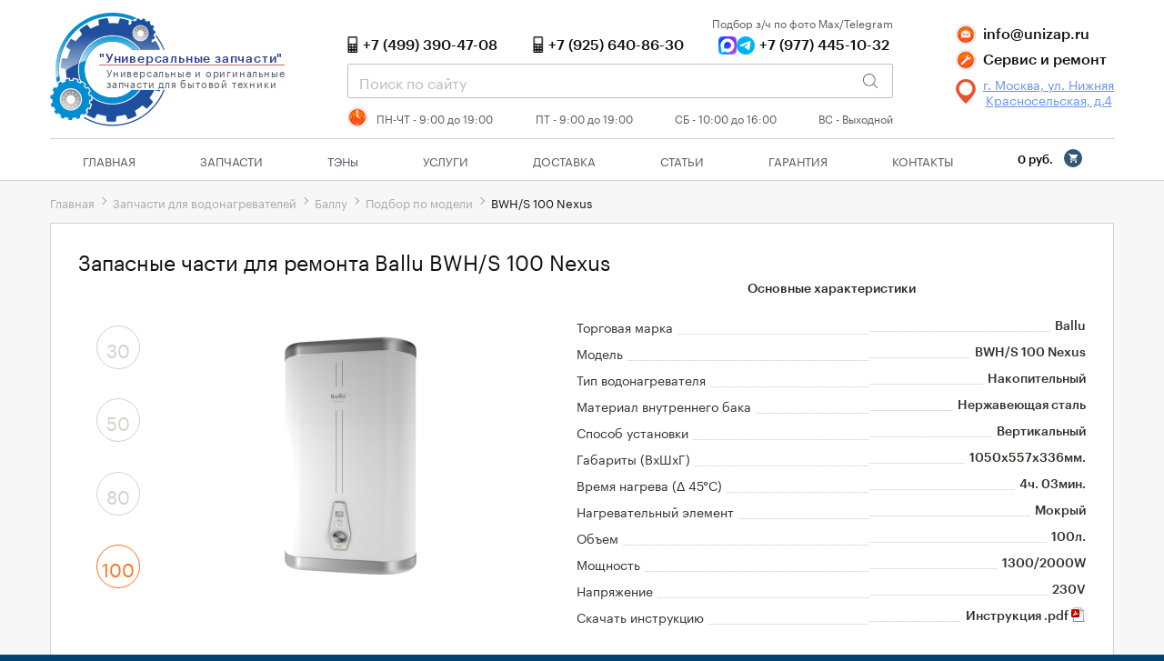

--- FILE ---
content_type: text/html; charset=UTF-8
request_url: https://unizap.ru/ballu/model/bwhs100nexus.html
body_size: 12850
content:
<!DOCTYPE HTML PUBLIC "-//W3C//DTD HTML 4.01 Transitional//EN" "http://www.w3.org/TR/html4/loose.dtd">
<html>
<head>
  <title>Запчасти для водонагревателя Ballu BWH/S 100 Nexus</title>
  <meta http-equiv="X-UA-Compatible" content="IE=edge">
  <meta name="viewport" content="width=1140">
  <meta name="copyright" content="Универсальные запчасти">
  <meta http-equiv="Content-Type" content="text/html; charset=utf-8">
  <meta name="description" content="Запасные части для ремонта водонагревателя Балу модель BWH/S 100 Nexus">
  <meta name="keywords" content="Запчасти для водонагревателя Балу BWH/S 100 Nexus">
  <link rel="icon" href="../../navigathion/favilogo.ico" type="image/x-icon" />
  <link rel="shortcut icon" href="../../navigathion/favilogo.ico" type="image/x-icon" />
  <link rel="stylesheet" href="../../statics/lib/slick/slick.css">
  <link rel="stylesheet" href="../../statics/lib/slick/slick-theme.css">
  <link rel="stylesheet" href="../../statics/lib/fancybox/jquery.fancybox.css">
  <link rel="stylesheet" href="../../statics/css/style.css">
</head>
<body>

<div id="page">
    <div class="add-to-cart _js_add-to-cart">
	<div class="block__inner">
		<a href="#popup-cart" data-options='{"touch": false}' data-fancybox title="Открыть корзину"><div class="add-to-cart__add">Товар добавлен в корзину<br>В корзине: <span class="simpleCart_quantity"></span> на сумму: <span class="simpleCart_total"></span><br><span style="text-decoration:underline;">Открыть корзину</span></div></a>
	</div>
</div>
    <header>
	<div class="block__inner">
		<div class="header__section header__section-top flex">
			<div class="header__subsection">
				<div class="flex flex-nowrap">
					<div class="wrapper-logo">
						<a href="../../" class="logo"><img src="../../navigathion/logo.png" alt="Универсальные запчасти"></a>
						<a href="../../" class="logo-data">
							<p class="logo-title">"Универсальные запчасти"</p>
							<p class="logo-text">Универсальные и оригинальные<br> запчасти для бытовой техники</p>
						</a>
					</div>
				</div>
			</div>
			<div class="header__subsection header__section_center">
				<div class="header__section-text">
					<p>Подбор з/ч по фото Max/Telegram</p>
				</div>
				<div class="header__section-phones flex">
					<p class="header__contact contact_tel">+7 (499) 390-47-08</p>
					<p class="header__contact contact_tel">+7 (925) 640-86-30</a>
					<div class="flex">
						<div class="header__socials">
							<p class="header__social-item" style="background-image: url(../../statics/img/ic_max.png);"></p>
							<p class="header__social-item" style="background-image: url(../../statics/img/ic_telegram.png);"></p>
						</div>
						<p class="header__contact">+7 (977) 445-10-32</p>
					</div>
				</div>
				<div class="header__search">
					<input class="input" type="text" placeholder="Поиск по сайту">
					<button class="header__search-button"></button>
					<div id="livesearch" class="searchresult"></div>
				</div>
				<div class="header__section-schedule flex">
					<span>ПН-ЧТ - 9:00 до 19:00</span>
					<span>ПТ - 9:00 до 19:00</span>
					<span>СБ - 10:00 до 16:00</span>
					<span>ВС - Выходной</span>
				</div>
			</div>
			<div class="header__subsection header__section-contacts">
				<p class="header__mail contact_mail">info@unizap.ru</p>
				<p class="header__mail contact_service"><a href="../../navigathion/servise.html">Сервис и ремонт</a></p>
				<p class="header__address contact_home"><a href="../../navigathion/selfdelivery.html">г. Москва, ул. Нижняя<br> Красносельская, д.4</a></p>
			</div>
		</div>
		<div class="header__section header__section-nav flex" itemscope="" itemtype="http://schema.org/SiteNavigationElement">
			<ul class="header__nav" itemprop="about" itemscope="" itemtype="http://schema.org/ItemList">
				<li itemprop="itemListElement" itemscope="" itemtype="http://schema.org/ItemList"><a href="../../" itemprop="url">Главная</a><meta itemprop="name" content="Главная" /></li>
				<li class="li-list" itemprop="itemListElement" itemscope="" itemtype="http://schema.org/ItemList"><span class="nolinks">Запчасти</span><meta itemprop="name" content="Запчасти" />
					<ul class="header__sub-nav sub-nav_first" itemprop="itemListElement" itemscope="" itemtype="http://schema.org/ItemList">
							<li class="li-list" itemprop="itemListElement" itemscope="" itemtype="http://schema.org/ItemList"><a href="../../waterheater/heater.html" itemprop="url">Водонагреватели</a><meta itemprop="name" content="Водонагреватели" />
										<ul class="header__sub-nav" itemprop="itemListElement" itemscope="" itemtype="http://schema.org/ItemList">
										<li class="li-list" itemprop="itemListElement" itemscope="" itemtype="http://schema.org/ItemList"><a href="../../ariston/ariston.html" itemprop="url">Аристон</a><meta itemprop="name" content="Аристон" />
																<ul class="header__sub-nav" itemprop="itemListElement" itemscope="" itemtype="http://schema.org/ItemList">
																	<li itemprop="itemListElement" itemscope="" itemtype="http://schema.org/ItemList"><a href="../../ariston/aristonten.html" itemprop="url">ТЭНы</a><meta itemprop="name" content="ТЭНы" /></li>
																	<li itemprop="itemListElement" itemscope="" itemtype="http://schema.org/ItemList"><a href="../../ariston/aristontermostat.html" itemprop="url">Терморегуляторы</a><meta itemprop="name" content="Терморегуляторы" /></li>
																	<li itemprop="itemListElement" itemscope="" itemtype="http://schema.org/ItemList"><a href="../../ariston/aristonelectric.html" itemprop="url">Электронные платы</a><meta itemprop="name" content="Электронные платы" /></li>
																	<li itemprop="itemListElement" itemscope="" itemtype="http://schema.org/ItemList"><a href="../../ariston/aristonanode.html" itemprop="url">Аноды</a><meta itemprop="name" content="Аноды" /></li>
																	<li itemprop="itemListElement" itemscope="" itemtype="http://schema.org/ItemList"><a href="../../ariston/aristonprokladki.html" itemprop="url">Фланцы и прокладки</a><meta itemprop="name" content="Фланцы и прокладки" /></li>
																	<li itemprop="itemListElement" itemscope="" itemtype="http://schema.org/ItemList"><a href="../../waterheater/predohranitelnye-klapana-vodonagrevatelya.html" itemprop="url">Предохранительные клапана</a><meta itemprop="name" content="Предохранительные клапана" /></li>
																	<li itemprop="itemListElement" itemscope="" itemtype="http://schema.org/ItemList"><a href="../../ariston/aristonother.html" itemprop="url">Прочие запчасти</a><meta itemprop="name" content="Прочие запчасти" /></li>
																	<li itemprop="itemListElement" itemscope="" itemtype="http://schema.org/ItemList"><a href="../../ariston/ariston-kit.html" itemprop="url">Комплекты</a><meta itemprop="name" content="Комплекты" /></li>
																	<li itemprop="itemListElement" itemscope="" itemtype="http://schema.org/ItemList"><a href="../../ariston/aristonmodel.html" itemprop="url">Подбор з/ч по модели</a><meta itemprop="name" content="Подбор з/ч по модели" /></li>
																</ul>
										</li>
										<li class="li-list" itemprop="itemListElement" itemscope="" itemtype="http://schema.org/ItemList"><a href="../../thermex/thermex.html" itemprop="url">Термекс</a><meta itemprop="name" content="Термекс" />
																<ul class="header__sub-nav" itemprop="itemListElement" itemscope="" itemtype="http://schema.org/ItemList">
																	<li itemprop="itemListElement" itemscope="" itemtype="http://schema.org/ItemList"><a href="../../thermex/thermexten.html" itemprop="url">ТЭНы</a><meta itemprop="name" content="ТЭНы" /></li>
																	<li itemprop="itemListElement" itemscope="" itemtype="http://schema.org/ItemList"><a href="../../thermex/thermextermostat.html" itemprop="url">Терморегуляторы</a><meta itemprop="name" content="Терморегуляторы" /></li>
																	<li itemprop="itemListElement" itemscope="" itemtype="http://schema.org/ItemList"><a href="../../thermex/thermexelectric.html" itemprop="url">Блоки электрические</a><meta itemprop="name" content="Блоки электрические" /></li>
																	<li itemprop="itemListElement" itemscope="" itemtype="http://schema.org/ItemList"><a href="../../ariston/aristonanode.html" itemprop="url">Аноды</a><meta itemprop="name" content="Аноды" /></li>
																	<li itemprop="itemListElement" itemscope="" itemtype="http://schema.org/ItemList"><a href="../../thermex/thermexprokladki.html" itemprop="url">Фланцы и прокладки</a><meta itemprop="name" content="Фланцы и прокладки" /></li>
																	<li itemprop="itemListElement" itemscope="" itemtype="http://schema.org/ItemList"><a href="../../waterheater/predohranitelnye-klapana-vodonagrevatelya.html" itemprop="url">Предохранительные клапана</a><meta itemprop="name" content="Предохранительные клапана" /></li>
																	<li itemprop="itemListElement" itemscope="" itemtype="http://schema.org/ItemList"><a href="../../thermex/thermex-panel.html" itemprop="url">Панели, крышки, наклейки</a><meta itemprop="name" content="Панели, крышки, наклейки" /></li>
																	<li itemprop="itemListElement" itemscope="" itemtype="http://schema.org/ItemList"><a href="../../thermex/thermexother.html" itemprop="url">Прочие запчасти</a><meta itemprop="name" content="Прочие запчасти" /></li>
																	<li itemprop="itemListElement" itemscope="" itemtype="http://schema.org/ItemList"><a href="../../thermex/thermexmodel.html" itemprop="url">Подбор з/ч по модели</a><meta itemprop="name" content="Подбор з/ч по модели" /></li>
																</ul>
										</li>
										<li class="li-list" itemprop="itemListElement" itemscope="" itemtype="http://schema.org/ItemList"><a href="../../electrolux/electrolux.html" itemprop="url">Электролюкс</a><meta itemprop="name" content="Электролюкс" />
																<ul class="header__sub-nav" itemprop="itemListElement" itemscope="" itemtype="http://schema.org/ItemList">
																	<li itemprop="itemListElement" itemscope="" itemtype="http://schema.org/ItemList"><a href="../../electrolux/electroluxten.html" itemprop="url">ТЭНы</a><meta itemprop="name" content="ТЭНы" /></li>
																	<li itemprop="itemListElement" itemscope="" itemtype="http://schema.org/ItemList"><a href="../../electrolux/electroluxtermostat.html" itemprop="url">Термостаты</a><meta itemprop="name" content="Термостаты" /></li>
																	<li itemprop="itemListElement" itemscope="" itemtype="http://schema.org/ItemList"><a href="../../electrolux/electroluxelectric.html" itemprop="url">Электронные платы</a><meta itemprop="name" content="Электронные платы" /></li>
																	<li itemprop="itemListElement" itemscope="" itemtype="http://schema.org/ItemList"><a href="../../ariston/aristonanode.html" itemprop="url">Аноды</a><meta itemprop="name" content="Аноды" /></li>
																	<li itemprop="itemListElement" itemscope="" itemtype="http://schema.org/ItemList"><a href="../../electrolux/electroluxprokladki.html" itemprop="url">Фланцы и прокладки</a><meta itemprop="name" content="Фланцы и прокладки" /></li>
																	<li itemprop="itemListElement" itemscope="" itemtype="http://schema.org/ItemList"><a href="../../waterheater/predohranitelnye-klapana-vodonagrevatelya.html" itemprop="url">Предохранительные клапана</a><meta itemprop="name" content="Предохранительные клапана" /></li>
																	<li itemprop="itemListElement" itemscope="" itemtype="http://schema.org/ItemList"><a href="../../electrolux/electroluxother.html" itemprop="url">Прочие запчасти</a><meta itemprop="name" content="Прочие запчасти" /></li>
																	<li itemprop="itemListElement" itemscope="" itemtype="http://schema.org/ItemList"><a href="../../electrolux/electroluxmodel.html" itemprop="url">Подбор з/ч по модели</a><meta itemprop="name" content="Подбор з/ч по модели" /></li>
																</ul>
										</li>
										<li class="li-list" itemprop="itemListElement" itemscope="" itemtype="http://schema.org/ItemList"><a href="../../zanussi/zanussi.html" itemprop="url">Занусси</a><meta itemprop="name" content="Занусси" />
																<ul class="header__sub-nav" itemprop="itemListElement" itemscope="" itemtype="http://schema.org/ItemList">
																	<li itemprop="itemListElement" itemscope="" itemtype="http://schema.org/ItemList"><a href="../../zanussi/zanussi-ten.html" itemprop="url">ТЭНы</a><meta itemprop="name" content="ТЭНы" /></li>
																	<li itemprop="itemListElement" itemscope="" itemtype="http://schema.org/ItemList"><a href="../../zanussi/zanussi-termostat.html" itemprop="url">Термостаты</a><meta itemprop="name" content="Термостаты" /></li>
																	<li itemprop="itemListElement" itemscope="" itemtype="http://schema.org/ItemList"><a href="../../zanussi/zanussi-platy.html" itemprop="url">Электронные платы</a><meta itemprop="name" content="Электронные платы" /></li>
																	<li itemprop="itemListElement" itemscope="" itemtype="http://schema.org/ItemList"><a href="../../ariston/aristonanode.html" itemprop="url">Аноды</a><meta itemprop="name" content="Аноды" /></li>
																	<li itemprop="itemListElement" itemscope="" itemtype="http://schema.org/ItemList"><a href="../../zanussi/zanussi-prokladki.html" itemprop="url">Фланцы и прокладки</a><meta itemprop="name" content="Фланцы и прокладки" /></li>
																	<li itemprop="itemListElement" itemscope="" itemtype="http://schema.org/ItemList"><a href="../../waterheater/predohranitelnye-klapana-vodonagrevatelya.html" itemprop="url">Предохранительные клапана</a><meta itemprop="name" content="Предохранительные клапана" /></li>
																	<li itemprop="itemListElement" itemscope="" itemtype="http://schema.org/ItemList"><a href="../../zanussi/zanussiother.html" itemprop="url">Прочие запчасти</a><meta itemprop="name" content="Прочие запчасти" /></li>
																	<li itemprop="itemListElement" itemscope="" itemtype="http://schema.org/ItemList"><a href="../../zanussi/zanussi-model.html" itemprop="url">Подбор з/ч по модели</a><meta itemprop="name" content="Подбор з/ч по модели" /></li>
																</ul>
										</li>
										<li class="li-list" itemprop="itemListElement" itemscope="" itemtype="http://schema.org/ItemList"><a href="../../aquaverso/aquaverso.html" itemprop="url">АкваВерсо</a><meta itemprop="name" content="АкваВерсо" />
																<ul class="header__sub-nav" itemprop="itemListElement" itemscope="" itemtype="http://schema.org/ItemList">
																	<li itemprop="itemListElement" itemscope="" itemtype="http://schema.org/ItemList"><a href="../../aquaverso/aquaverso-ten.html" itemprop="url">ТЭНы</a><meta itemprop="name" content="ТЭНы" /></li>
																	<li itemprop="itemListElement" itemscope="" itemtype="http://schema.org/ItemList"><a href="../../ariston/aristonanode.html" itemprop="url">Аноды</a><meta itemprop="name" content="Аноды" /></li>
																	<li itemprop="itemListElement" itemscope="" itemtype="http://schema.org/ItemList"><a href="../../thermex/thermexprokladki.html" itemprop="url">Фланцы и прокладки</a><meta itemprop="name" content="Фланцы и прокладки" /></li>																	
																	<li itemprop="itemListElement" itemscope="" itemtype="http://schema.org/ItemList"><a href="../../waterheater/predohranitelnye-klapana-vodonagrevatelya.html" itemprop="url">Предохранительные клапана</a><meta itemprop="name" content="Предохранительные клапана" /></li>
																	<li itemprop="itemListElement" itemscope="" itemtype="http://schema.org/ItemList"><a href="../../aquaverso/aquaverso-other.html" itemprop="url">Прочие запчасти</a><meta itemprop="name" content="Прочие запчасти" /></li>
																	<li itemprop="itemListElement" itemscope="" itemtype="http://schema.org/ItemList"><a href="../../aquaverso/aquaverso-model.html" itemprop="url">Подбор з/ч по модели</a><meta itemprop="name" content="Подбор з/ч по модели" /></li>
																</ul>
										</li>
										<li class="li-list" itemprop="itemListElement" itemscope="" itemtype="http://schema.org/ItemList"><a href="../../polaris/polaris.html" itemprop="url">Поларис</a><meta itemprop="name" content="Поларис" />
																<ul class="header__sub-nav" itemprop="itemListElement" itemscope="" itemtype="http://schema.org/ItemList">
																	<li itemprop="itemListElement" itemscope="" itemtype="http://schema.org/ItemList"><a href="../../polaris/polaristen.html" itemprop="url">ТЭНы</a><meta itemprop="name" content="ТЭНы" /></li>
																	<li itemprop="itemListElement" itemscope="" itemtype="http://schema.org/ItemList"><a href="../../ariston/aristonanode.html" itemprop="url">Аноды</a><meta itemprop="name" content="Аноды" /></li>
																	<li itemprop="itemListElement" itemscope="" itemtype="http://schema.org/ItemList"><a href="../../waterheater/predohranitelnye-klapana-vodonagrevatelya.html" itemprop="url">Предохранительные клапана</a><meta itemprop="name" content="Предохранительные клапана" /></li>
																	<li itemprop="itemListElement" itemscope="" itemtype="http://schema.org/ItemList"><a href="../../polaris/polaris-model.html" itemprop="url">Подбор з/ч по модели</a><meta itemprop="name" content="Подбор з/ч по модели" /></li>
																</ul>
										</li>
										<li class="li-list" itemprop="itemListElement" itemscope="" itemtype="http://schema.org/ItemList"><a href="../../gorenje/gorenje.html" itemprop="url">Горенье</a><meta itemprop="name" content="Горенье" />
																<ul class="header__sub-nav" itemprop="itemListElement" itemscope="" itemtype="http://schema.org/ItemList">
																	<li itemprop="itemListElement" itemscope="" itemtype="http://schema.org/ItemList"><a href="../../gorenje/gorenjeten.html" itemprop="url">ТЭНы</a><meta itemprop="name" content="ТЭНы" /></li>
																	<li itemprop="itemListElement" itemscope="" itemtype="http://schema.org/ItemList"><a href="../../gorenje/gorenje-termostat.html" itemprop="url">Терморегуляторы</a><meta itemprop="name" content="Терморегуляторы" /></li>
																	<li itemprop="itemListElement" itemscope="" itemtype="http://schema.org/ItemList"><a href="../../ariston/aristonanode.html" itemprop="url">Аноды</a><meta itemprop="name" content="Аноды" /></li>
																	<li itemprop="itemListElement" itemscope="" itemtype="http://schema.org/ItemList"><a href="../../gorenje/gorenjeprokladki.html" itemprop="url">Фланцы и прокладки</a><meta itemprop="name" content="Фланцы и прокладки" /></li>
																	<li itemprop="itemListElement" itemscope="" itemtype="http://schema.org/ItemList"><a href="../../waterheater/predohranitelnye-klapana-vodonagrevatelya.html" itemprop="url">Предохранительные клапана</a><meta itemprop="name" content="Предохранительные клапана" /></li>
																</ul>
										</li>
										<li class="li-list" itemprop="itemListElement" itemscope="" itemtype="http://schema.org/ItemList"><a href="../../timberk/timberk.html" itemprop="url">Тимберк</a><meta itemprop="name" content="Тимберк" />
																<ul class="header__sub-nav" itemprop="itemListElement" itemscope="" itemtype="http://schema.org/ItemList">
																	<li itemprop="itemListElement" itemscope="" itemtype="http://schema.org/ItemList"><a href="../../timberk/timberk-ten.html" itemprop="url">ТЭНы</a><meta itemprop="name" content="ТЭНы" /></li>
																	<li itemprop="itemListElement" itemscope="" itemtype="http://schema.org/ItemList"><a href="../../ariston/aristonanode.html" itemprop="url">Аноды</a><meta itemprop="name" content="Аноды" /></li>
																	<li itemprop="itemListElement" itemscope="" itemtype="http://schema.org/ItemList"><a href="../../waterheater/predohranitelnye-klapana-vodonagrevatelya.html" itemprop="url">Предохранительные клапана</a><meta itemprop="name" content="Предохранительные клапана" /></li>
																    <li itemprop="itemListElement" itemscope="" itemtype="http://schema.org/ItemList"><a href="../../timberk/timberk-model.html" itemprop="url">Подбор з/ч по модели</a><meta itemprop="name" content="Подбор з/ч по модели" /></li>
																</ul>
										</li>
										<li class="li-list" itemprop="itemListElement" itemscope="" itemtype="http://schema.org/ItemList"><a href="../../ballu/ballu.html" itemprop="url">Баллу</a><meta itemprop="name" content="Баллу" />
																<ul class="header__sub-nav" itemprop="itemListElement" itemscope="" itemtype="http://schema.org/ItemList">
																	<li itemprop="itemListElement" itemscope="" itemtype="http://schema.org/ItemList"><a href="../../ballu/ballu-ten.html" itemprop="url">ТЭНы</a><meta itemprop="name" content="ТЭНы" /></li>																																	
																	<li itemprop="itemListElement" itemscope="" itemtype="http://schema.org/ItemList"><a href="../../ballu/ballu-platy.html" itemprop="url">Электронные платы</a><meta itemprop="name" content="Электронные платы" /></li>																																	
																	<li itemprop="itemListElement" itemscope="" itemtype="http://schema.org/ItemList"><a href="../../ariston/aristonanode.html" itemprop="url">Аноды</a><meta itemprop="name" content="Аноды" /></li>
																	<li itemprop="itemListElement" itemscope="" itemtype="http://schema.org/ItemList"><a href="../../ballu/balluprokladki.html" itemprop="url">Фланцы и прокладки</a><meta itemprop="name" content="Фланцы и прокладки" /></li>
																	<li itemprop="itemListElement" itemscope="" itemtype="http://schema.org/ItemList"><a href="../../ballu/balluother.html" itemprop="url">Прочие запчасти</a><meta itemprop="name" content="Прочие запчасти" /></li>
																	<li itemprop="itemListElement" itemscope="" itemtype="http://schema.org/ItemList"><a href="../../waterheater/predohranitelnye-klapana-vodonagrevatelya.html" itemprop="url">Предохранительные клапана</a><meta itemprop="name" content="Предохранительные клапана" /></li>
																	<li itemprop="itemListElement" itemscope="" itemtype="http://schema.org/ItemList"><a href="../../ballu/ballu-model.html" itemprop="url">Подбор з/ч по модели</a><meta itemprop="name" content="Подбор з/ч по модели" /></li>
																</ul>
										</li>
										<li class="li-list" itemprop="itemListElement" itemscope="" itemtype="http://schema.org/ItemList"><a href="../../haier/haier.html" itemprop="url">Хаер</a><meta itemprop="name" content="Хаер" />
																<ul class="header__sub-nav" itemprop="itemListElement" itemscope="" itemtype="http://schema.org/ItemList">
																	<li itemprop="itemListElement" itemscope="" itemtype="http://schema.org/ItemList"><a href="../../haier/haier-ten.html" itemprop="url">ТЭНы</a><meta itemprop="name" content="ТЭНы" /></li>																																																																	
																	<li itemprop="itemListElement" itemscope="" itemtype="http://schema.org/ItemList"><a href="../../ariston/aristonanode.html" itemprop="url">Аноды</a><meta itemprop="name" content="Аноды" /></li>																	
																	<li itemprop="itemListElement" itemscope="" itemtype="http://schema.org/ItemList"><a href="../../waterheater/predohranitelnye-klapana-vodonagrevatelya.html" itemprop="url">Предохранительные клапана</a><meta itemprop="name" content="Предохранительные клапана" /></li>
																	<li itemprop="itemListElement" itemscope="" itemtype="http://schema.org/ItemList"><a href="../../haier/haier-model.html" itemprop="url">Подбор з/ч по модели</a><meta itemprop="name" content="Подбор з/ч по модели" /></li>
																</ul>
										</li>
										<li class="li-list" itemprop="itemListElement" itemscope="" itemtype="http://schema.org/ItemList"><a href="../../royalthermo/royal-thermo.html" itemprop="url">Роял Термо</a><meta itemprop="name" content="Роял Термо" />
																<ul class="header__sub-nav" itemprop="itemListElement" itemscope="" itemtype="http://schema.org/ItemList">
																	<li itemprop="itemListElement" itemscope="" itemtype="http://schema.org/ItemList"><a href="../../royalthermo/royal-thermo-ten.html" itemprop="url">ТЭНы</a><meta itemprop="name" content="ТЭНы" /></li>
																    <li itemprop="itemListElement" itemscope="" itemtype="http://schema.org/ItemList"><a href="../../royalthermo/royal-thermo-platy.html" itemprop="url">Электронные платы</a><meta itemprop="name" content="Электронные платы" /></li>
																</ul>
										</li>
										<li class="li-list" itemprop="itemListElement" itemscope="" itemtype="http://schema.org/ItemList"><a href="../../garanterm/garanterm.html" itemprop="url">Гарантерм</a><meta itemprop="name" content="Гарантерм" />
																<ul class="header__sub-nav" itemprop="itemListElement" itemscope="" itemtype="http://schema.org/ItemList">
																	<li itemprop="itemListElement" itemscope="" itemtype="http://schema.org/ItemList"><a href="../../garanterm/garanterm-ten.html" itemprop="url">ТЭНы</a><meta itemprop="name" content="ТЭНы" /></li>
																</ul>
										</li>
										</ul>
							</li>	
							<li class="li-list" itemprop="itemListElement" itemscope="" itemtype="http://schema.org/ItemList"><a href="../../stir/wash.html" itemprop="url">Стиральные машины</a><meta itemprop="name" content="Стиральные машины" />
											<ul class="header__sub-nav" itemprop="itemListElement" itemscope="" itemtype="http://schema.org/ItemList">
										<li itemprop="itemListElement" itemscope="" itemtype="http://schema.org/ItemList"><a href="../../stir/washten.html" itemprop="url">ТЭНы</a><meta itemprop="name" content="ТЭНы" /></li>
										<li itemprop="itemListElement" itemscope="" itemtype="http://schema.org/ItemList"><a href="../../stir/washnaso.html" itemprop="url">Насосы</a><meta itemprop="name" content="Насосы" /></li>
										<li itemprop="itemListElement" itemscope="" itemtype="http://schema.org/ItemList"><a href="../../stir/washbearing.html" itemprop="url">Подшипники</a><meta itemprop="name" content="Подшипники" /></li>
										<li itemprop="itemListElement" itemscope="" itemtype="http://schema.org/ItemList"><a href="../../stir/washseal.html" itemprop="url">Сальники</a><meta itemprop="name" content="Сальники" /></li>
										<li itemprop="itemListElement" itemscope="" itemtype="http://schema.org/ItemList"><a href="../../stir/washbelt.html" itemprop="url">Ремни</a><meta itemprop="name" content="Ремни" /></li>
										<li itemprop="itemListElement" itemscope="" itemtype="http://schema.org/ItemList"><a href="../../stir/washtermlock.html" itemprop="url">Блокировки люка</a><meta itemprop="name" content="Блокировки люка" /></li>
										<li itemprop="itemListElement" itemscope="" itemtype="http://schema.org/ItemList"><a href="../../stir/klapana-stiralnoi-mashiny.html" itemprop="url">Электроклапана</a><meta itemprop="name" content="Электроклапана" /></li>
										<li itemprop="itemListElement" itemscope="" itemtype="http://schema.org/ItemList"><a href="../../stir/shchetki-dvigatelya-stiralnoy-mashiny.html" itemprop="url">Щетки двигателя</a><meta itemprop="name" content="Щетки двигателя" /></li>
										<li itemprop="itemListElement" itemscope="" itemtype="http://schema.org/ItemList"><a href="../../stir/washsensor.html" itemprop="url">Датчики температуры</a><meta itemprop="name" content="Датчики температуры" /></li>
										<li itemprop="itemListElement" itemscope="" itemtype="http://schema.org/ItemList"><a href="../../stir/washloop.html" itemprop="url">Петли люка</a><meta itemprop="name" content="Петли люка" /></li>
										<li itemprop="itemListElement" itemscope="" itemtype="http://schema.org/ItemList"><a href="../../stir/stiralki-model.html" itemprop="url">Подбор з/ч по модели</a><meta itemprop="name" content="Подбор з/ч по модели" /></li>
											</ul>
							</li>
							<li class="li-list" itemprop="itemListElement" itemscope="" itemtype="http://schema.org/ItemList"><a href="../../electriccooker/elcooker.html" itemprop="url">Электроплиты</a><meta itemprop="name" content="Электроплиты" />
											<ul class="header__sub-nav" itemprop="itemListElement" itemscope="" itemtype="http://schema.org/ItemList">
										<li itemprop="itemListElement" itemscope="" itemtype="http://schema.org/ItemList"><a href="../../electriccooker/ten-duhovki.html" itemprop="url">ТЭНы</a><meta itemprop="name" content="ТЭНы" /></li>
										<li itemprop="itemListElement" itemscope="" itemtype="http://schema.org/ItemList"><a href="../../electriccooker/elcookelring.html" itemprop="url">Чугунные конфорки</a><meta itemprop="name" content="Чугунные конфорки" /></li>
										<li itemprop="itemListElement" itemscope="" itemtype="http://schema.org/ItemList"><a href="../../electriccooker/konforki-dlya-steklokeramicheskoy-plity.html" itemprop="url">Конфорки для стеклокерамики</a><meta itemprop="name" content="Конфорки для стеклокерамики" /></li>
										<li itemprop="itemListElement" itemscope="" itemtype="http://schema.org/ItemList"><a href="../../electriccooker/pereklyuchateli-elektroplity.html" itemprop="url">Переключатели</a><meta itemprop="name" content="Переключатели" /></li>
											</ul>
							</li>
							<li class="li-list" itemprop="itemListElement" itemscope="" itemtype="http://schema.org/ItemList"><a href="../../radiator/radiator.html" itemprop="url">Радиаторы</a><meta itemprop="name" content="Радиаторы" />
											<ul class="header__sub-nav" itemprop="itemListElement" itemscope="" itemtype="http://schema.org/ItemList">
										<li itemprop="itemListElement" itemscope="" itemtype="http://schema.org/ItemList"><a href="../../radiator/radiatorten.html" itemprop="url">ТЭНы</a><meta itemprop="name" content="ТЭНы" /></li>
											</ul>
							</li>
							<li class="li-list" itemprop="itemListElement" itemscope="" itemtype="http://schema.org/ItemList"><a href="../../elektrokotel/elektrokotel.html" itemprop="url">Электрокотлы</a><meta itemprop="name" content="Электрокотлы" />
											<ul class="header__sub-nav" itemprop="itemListElement" itemscope="" itemtype="http://schema.org/ItemList">
										<li itemprop="itemListElement" itemscope="" itemtype="http://schema.org/ItemList"><a href="../../thermex/thermex-elektrokotly.html" itemprop="url">Термекс</a><meta itemprop="name" content="Термекс" /></li>
										<li itemprop="itemListElement" itemscope="" itemtype="http://schema.org/ItemList"><a href="../../evan/evan-ten.html" itemprop="url">ЭВАН</a><meta itemprop="name" content="ТЭНы для ЭВАН" /></li>
										<li itemprop="itemListElement" itemscope="" itemtype="http://schema.org/ItemList"><a href="../../protherm/protherm-ten.html" itemprop="url">Protherm (Протерм)</a><meta itemprop="name" content="ТЭНы для Протерм" /></li>
										<li itemprop="itemListElement" itemscope="" itemtype="http://schema.org/ItemList"><a href="../../eleko/elekoten.html" itemprop="url">Eleko (Элеко)</a><meta itemprop="name" content="ТЭНы для Элеко" /></li>										
										<li itemprop="itemListElement" itemscope="" itemtype="http://schema.org/ItemList"><a href="../../blok/blokten.html" itemprop="url">Блоки ТЭН</a><meta itemprop="name" content="Блоки ТЭН" /></li>
										<li itemprop="itemListElement" itemscope="" itemtype="http://schema.org/ItemList"><a href="../../blok/termostat-kotla.html" itemprop="url">Термостаты</a><meta itemprop="name" content="Термостаты" /></li>
											</ul>
							</li>
							<li class="li-list" itemprop="itemListElement" itemscope="" itemtype="http://schema.org/ItemList"><a href="../../konvektor/konvektor.html" itemprop="url">Конвектора</a><meta itemprop="name" content="Конвектора" />
										<ul class="header__sub-nav" itemprop="itemListElement" itemscope="" itemtype="http://schema.org/ItemList">
										<li class="li-list" itemprop="itemListElement" itemscope="" itemtype="http://schema.org/ItemList"><a href="../../ballu/ballu-konvektor.html" itemprop="url">Баллу</a><meta itemprop="name" content="Баллу" />
																<ul class="header__sub-nav" itemprop="itemListElement" itemscope="" itemtype="http://schema.org/ItemList">
																	<li itemprop="itemListElement" itemscope="" itemtype="http://schema.org/ItemList"><a href="../../ballu/ballu-konvektor-platy.html" itemprop="url">Электронные платы</a><meta itemprop="name" content="Электронные платы" /></li>
																</ul>
										</li>
										</ul>
							</li>
							<li class="li-list" itemprop="itemListElement" itemscope="" itemtype="http://schema.org/ItemList"><a href="../../cleaners/accessories.html" itemprop="url">Аксессуары</a><meta itemprop="name" content="Аксессуары" />
											<ul class="header__sub-nav" itemprop="itemListElement" itemscope="" itemtype="http://schema.org/ItemList">
										<li itemprop="itemListElement" itemscope="" itemtype="http://schema.org/ItemList"><a href="../../cleaners/antinakipin.html" itemprop="url">Антинакипин</a><meta itemprop="name" content="Антинакипин" /></li>
										<li itemprop="itemListElement" itemscope="" itemtype="http://schema.org/ItemList"><a href="../../cleaners/luchshiy-poroshok-dlya-stiralnoy-mashiny.html" itemprop="url">Стиральный порошок</a><meta itemprop="name" content="Стиральный порошок" /></li>
										<li itemprop="itemListElement" itemscope="" itemtype="http://schema.org/ItemList"><a href="../../cleaners/poglotitel-zapaha-dlya-holodilnika.html" itemprop="url">Поглотитель запаха</a><meta itemprop="name" content="Поглотитель запаха" /></li>
										<li itemprop="itemListElement" itemscope="" itemtype="http://schema.org/ItemList"><a href="../../cleaners/chistyashchie-sredstva-dlya-steklokeramiki.html" itemprop="url">Чистящие средства для стеклокерамики</a><meta itemprop="name" content="Чистящие средства для стеклокерамики" /></li>
										<li itemprop="itemListElement" itemscope="" itemtype="http://schema.org/ItemList"><a href="../../cleaners/skrebok-dlya-steklokeramiki.html" itemprop="url">Скребок для стеклокерамики</a><meta itemprop="name" content="Скребок для стеклокерамики" /></li>
										<li itemprop="itemListElement" itemscope="" itemtype="http://schema.org/ItemList"><a href="../../cleaners/meshki-dlya-stirki-belya.html" itemprop="url">Мешки для стирки белья</a><meta itemprop="name" content="Мешки для стирки белья" /></li>
										<li itemprop="itemListElement" itemscope="" itemtype="http://schema.org/ItemList"><a href="../../cleaners/podstavki-dlya-stiralnoy-mashiny.html" itemprop="url">Подставки для СМА</a><meta itemprop="name" content="Подставки для СМА" /></li>
										<li itemprop="itemListElement" itemscope="" itemtype="http://schema.org/ItemList"><a href="../../cleaners/tabletki-dlya-posudomoechnoy-mashiny.html" itemprop="url">Моющие таблетки для ПММ</a><meta itemprop="name" content="Моющие таблетки для ПММ" /></li>
										<li itemprop="itemListElement" itemscope="" itemtype="http://schema.org/ItemList"><a href="../../cleaners/sol-dlya-posudomoechnoy-mashiny.html" itemprop="url">Соль для ПММ</a><meta itemprop="name" content="Соль для ПММ" /></li>
											</ul>	
							</li>
					</ul>
				</li>
				<li class="li-list" style="text-transform: none;" itemprop="itemListElement" itemscope="" itemtype="http://schema.org/ItemList"><span class="nolinks">ТЭНы</span><meta itemprop="name" content="ТЭНы" />
					<ul class="header__sub-nav sub-nav_first" itemprop="itemListElement" itemscope="" itemtype="http://schema.org/ItemList">
							<li itemprop="itemListElement" itemscope="" itemtype="http://schema.org/ItemList"><a href="../../ariston/aristonten.html" itemprop="url">ТЭНы Аристон</a><meta itemprop="name" content="ТЭНы Аристон" /></li>
							<li itemprop="itemListElement" itemscope="" itemtype="http://schema.org/ItemList"><a href="../../thermex/thermexten.html"itemprop="url">ТЭНы Термекс</a><meta itemprop="name" content="ТЭНы Термекс" /></li>
							<li itemprop="itemListElement" itemscope="" itemtype="http://schema.org/ItemList"><a href="../../electrolux/electroluxten.html"itemprop="url">ТЭНы Электролюкс</a><meta itemprop="name" content="ТЭНы Электролюкс" /></li>
							<li itemprop="itemListElement" itemscope="" itemtype="http://schema.org/ItemList"><a href="../../zanussi/zanussi-ten.html"itemprop="url">ТЭНы Занусси</a><meta itemprop="name" content="ТЭНы Занусси" /></li>
							<li itemprop="itemListElement" itemscope="" itemtype="http://schema.org/ItemList"><a href="../../aquaverso/aquaverso-ten.html"itemprop="url">ТЭНы АкваВерсо</a><meta itemprop="name" content="ТЭНы АкваВерсо" /></li>
							<li itemprop="itemListElement" itemscope="" itemtype="http://schema.org/ItemList"><a href="../../polaris/polaristen.html"itemprop="url">ТЭНы Поларис</a><meta itemprop="name" content="ТЭНы Поларис" /></li>
							<li itemprop="itemListElement" itemscope="" itemtype="http://schema.org/ItemList"><a href="../../gorenje/gorenjeten.html"itemprop="url">ТЭНы Горенье</a><meta itemprop="name" content="ТЭНы Горенье" /></li>
							<li itemprop="itemListElement" itemscope="" itemtype="http://schema.org/ItemList"><a href="../../timberk/timberk-ten.html"itemprop="url">ТЭНы Тимберк</a><meta itemprop="name" content="ТЭНы Тимберк" /></li>
							<li itemprop="itemListElement" itemscope="" itemtype="http://schema.org/ItemList"><a href="../../stir/washten.html"itemprop="url">ТЭНы стиральных машин</a><meta itemprop="name" content="ТЭНы стиральных машин" /></li>
							<li itemprop="itemListElement" itemscope="" itemtype="http://schema.org/ItemList"><a href="../../electriccooker/ten-duhovki.html"itemprop="url">ТЭНы Электроплит</a><meta itemprop="name" content="ТЭНы Электроплит" /></li>
							<li itemprop="itemListElement" itemscope="" itemtype="http://schema.org/ItemList"><a href="../../radiator/radiatorten.html"itemprop="url">ТЭНы радиаторные</a><meta itemprop="name" content="ТЭНы радиаторные" /></li>
							<li itemprop="itemListElement" itemscope="" itemtype="http://schema.org/ItemList"><a href="../../blok/blokten.html"itemprop="url">Блоки ТЭН</a><meta itemprop="name" content="ТЭНы Блоки ТЭН" /></li>
					</ul>
				</li>
				<li class="li-list" itemprop="itemListElement" itemscope="" itemtype="http://schema.org/ItemList"><span class="nolinks">Услуги</span><meta itemprop="name" content="Услуги" />
					<ul class="header__sub-nav sub-nav_first" style="width:219px;" itemprop="itemListElement" itemscope="" itemtype="http://schema.org/ItemList">
							<li itemprop="itemListElement" itemscope="" itemtype="http://schema.org/ItemList"><a href="../../navigathion/diagnostics.html" itemprop="url">Диагностика водонагревателей</a><meta itemprop="name" content="Диагностика водонагревателей" /></li>
							<li itemprop="itemListElement" itemscope="" itemtype="http://schema.org/ItemList"><a href="../../navigathion/servise.html" itemprop="url">Ремонт водонагревателей</a><meta itemprop="name" content="Ремонт водонагревателей" /></li>
					</ul>
				</li>
				<li class="li-list" itemprop="itemListElement" itemscope="" itemtype="http://schema.org/ItemList"><span class="nolinks">Доставка</span><meta itemprop="name" content="Доставка" />
					<ul class="header__sub-nav sub-nav_first" itemprop="itemListElement" itemscope="" itemtype="http://schema.org/ItemList">
							<li itemprop="itemListElement" itemscope="" itemtype="http://schema.org/ItemList"><a href="../../navigathion/deliverymsk.html" itemprop="url">По Москве и МО</a><meta itemprop="name" content="По Москве и МО" /></li>
							<li itemprop="itemListElement" itemscope="" itemtype="http://schema.org/ItemList"><a href="../../navigathion/deliveryrf.html" itemprop="url">Отправка в регионы РФ</a><meta itemprop="name" content="Отправка в регионы РФ" /></li>
							<li itemprop="itemListElement" itemscope="" itemtype="http://schema.org/ItemList"><a href="../../navigathion/tracksearch.html" itemprop="url">Отслеживание заказов</a><meta itemprop="name" content="Отслеживание заказов" /></li>
					</ul>
				</li>
				<li itemprop="itemListElement" itemscope="" itemtype="http://schema.org/ItemList"><a href="../../infosection/articles.html" itemprop="url">Статьи</a><meta itemprop="name" content="Статьи" /></li>
				<li itemprop="itemListElement" itemscope="" itemtype="http://schema.org/ItemList"><a href="../../navigathion/guarantee.html" itemprop="url">Гарантия</a><meta itemprop="name" content="Гарантия" />
					<ul class="header__sub-nav sub-nav_first" itemprop="itemListElement" itemscope="" itemtype="http://schema.org/ItemList">
							<li itemprop="itemListElement" itemscope="" itemtype="http://schema.org/ItemList"><a href="../../navigathion/guarantee.html" itemprop="url">Гарантия на запчасти</a><meta itemprop="name" content="Гарантия на запчасти" /></li>
							<li itemprop="itemListElement" itemscope="" itemtype="http://schema.org/ItemList"><a href="../../certificate/certificate.html" itemprop="url">Сертификаты</a><meta itemprop="name" content="Сертификаты" /></li>
					</ul>
				</li>
				<li itemprop="itemListElement" itemscope="" itemtype="http://schema.org/ItemList"><a href="../../navigathion/contacts.html" itemprop="url">Контакты</a><meta itemprop="name" content="Контакты" /></li>
				<li itemprop="itemListElement" itemscope="" itemtype="http://schema.org/ItemList"><a href="#popup-cart" class="header__cart" data-fancybox title="Открыть корзину"><span style="text-transform: none;" class="simpleCart_total"></span></a><meta itemprop="name" content="Корзина" /></li>
			</ul>
		</div>
	</div>	
</header><div id="page-content">
  <div class="breadcrumb">
    <div class="block__inner">
      <ul class="breadcrumb-list">
        <li><a href="../../">Главная</a></li>
        <li><a href="../../waterheater/heater.html">Запчасти для водонагревателей</a></li>
        <li><a href="../ballu.html">Баллу</a></li>
        <li><a href="../ballu-model.html">Подбор по модели</a></li>
        <li>BWH/S 100 Nexus</li>
      </ul>
    </div>
  </div><!-- .breadcrumb end -->
  <div class="block characteristics">
    <div class="block__inner">
      <div class="block__container" style="background-color: #fff;">
        <div class="block__inner">
          <h1 class="title __fs23">Запасные части для ремонта Ballu BWH/S 100 Nexus</h1>
          <div class="characteristics__inner flex">
            <div class="goods-size">
              <a href="bwhs30nexus.html" title="BWH/S 30 Nexus (30 литров)" class="goods-size-item">30</a>
              <a href="bwhs50nexus.html" title="BWH/S 50 Nexus (50 литров)" class="goods-size-item">50</a>
              <a href="bwhs80nexus.html" title="BWH/S 80 Nexus (80 литров)" class="goods-size-item">80</a>
              <p title="BWH/S 100 Nexus (100 литров)" class="goods-size-item active">100</p>
            </div>
            <div class="characteristics__section-image">
              <img src="fotomodel/bwhs80100nexus.jpg" alt="Балу BWH/S 100 Nexus" title="Балу модель: BWH/S 100 Nexus"> 
            </div>
            <div class="characteristics__section-content __text-left __user-input">
              <h4 class="xarme">Основные характеристики</h4>
              <table class="table-decorate">
                <tr>
				<td>Торговая марка</td><td>Ballu</td></tr>
                <tr>
				<td>Модель</td><td>BWH/S 100 Nexus</td></tr>
                <tr>
				<td>Тип водонагревателя</td><td>Накопительный</td></tr>
                <tr>
				<td>Материал внутреннего бака</td><td>Нержавеющая сталь</td></tr>
                <tr>
				<td>Способ установки</td><td>Вертикальный</td></tr>
                <tr>
				<td>Габариты (ВхШхГ)</td><td>1050x557x336мм.</td></tr>
                <tr>
				<td>Время нагрева (&Delta; 45&deg;C)</td><td>4ч. 03мин.</td></tr>
                <tr>
				<td>Нагревательный элемент</td><td>Мокрый</td></tr>
                <tr>
				<td>Объем</td><td>100л.</td></tr>
                <tr>
				<td>Мощность</td><td>1300/2000W</td></tr>
                <tr>
				<td>Напряжение</td><td>230V</td></tr>
				<tr>
				<td>Скачать инструкцию</td><td><a class="insthover" target="blank" href="fotomodel/bwhsnexus.pdf">Инструкция .pdf  <img style="margin-right:0px;" src="../../navigathion/docpdf.png" alt="Инструкция"></a></td></tr>
              </table>
            </div>
          </div>
        </div>
      </div>

      <h2 class="title __text-center __fs23" style="font-size:21px;">Основные запасные части для ремонта водонагревателя Ballu BWH/S 100 Nexus</h2>
	  <h3 class="subtitle __text-center">Стандартный ТЭН</h3>

      <div class="block__container catalog" style="background-color: #fff;">
        <div class="catalog-titles">
          <div class="catalog-titles__inner">
            <div class="catalog-item__section-image">Фото</div>
            <div class="catalog-item__section-article">Артикул</div>
            <div class="catalog-item__section-text">Наименование</div>
            <div class="catalog-item__section-data">Прочее</div>
            <div class="catalog-item__section-existence">Наличие</div>
            <div class="catalog-item__section-price">Цена розн.</div>
          </div>
        </div>
		<div class="catalog-item simpleCart_shelfItem"><!-- WH-20.01 -->
			  <div class="catalog-item__inner">
				<div class="catalog-item__section-image">
				  <a href="../../electrolux/ten/wh-20.01-1.jpg" data-fancybox="gallery-wh-20.01">
					<img class="catalog-item__image" src="../../electrolux/ten/wh-20.01small.jpg" alt="ТЭН RF 2000W/230V, под анод М4, медный, верт." title="ТЭН RF 2000W/230V, под анод М4, медный, верт.">
					<span class="catalog-item__show">Быстрый просмотр</span>
				  </a>
				  <div class="hide-images">
					<a href="../../electrolux/ten/wh-20.01-2.jpg" data-fancybox="gallery-wh-20.01">
					  <img class="catalog-item__image" src="../../electrolux/ten/wh-20.01small-1.jpg">
					</a>
					<a href="../../electrolux/ten/wh-20.01-3.jpg" data-fancybox="gallery-wh-20.01">
					  <img class="catalog-item__image" src="../../electrolux/ten/wh-20.01small-2.jpg">
					</a>
				  </div>
				</div>
				<div class="catalog-item__section-article">
				  <p class="catalog-item__article item_article">WH-20.01</p>
				</div>
				<div class="catalog-item__section-text">
				  <a href="../../electrolux/ten/wh-20-01.html"><p class="catalog-item__title item_name">ТЭН RF 2000W/230V, под анод М4, медный, верт.</p></a>
				  <p class="catalog-item__text"><span class="redspan">Оригинал</span><br>Мощность 2,0кВт, выполнен в медной оболочке на фланце 64мм. с местом под анод М4.</p>
				  <a href="../../electrolux/ten/wh-20-01.html" class="catalog-item__link">Посмотреть полное описание</a>
				</div>
				<div class="catalog-item__section-data">
				  <p class="catalog-item__data">L-360мм.</p>
				</div>
								<div class="catalog-item__section-existence">
				  <div class="catalog-item__existence-label __many">
					<span></span>
					<span></span>
					<span></span>
					<span></span>
				  </div>
				  <p class="catalog-item__existence">Много</p>
				</div>				<input class="novisible item_quantity" VALUE="1" TYPE="text">
				<div class="catalog-item__section-price">
				  <p class="catalog-item__price item_price">1900 руб.</p>
				  <p class="button button_small item_add">Купить</p>
				</div>
			  </div>
		</div>
		<div class="catalog-item simpleCart_shelfItem"><!-- 3401309 -->
			  <div class="catalog-item__inner">
				<div class="catalog-item__section-image">
				  <a href="../../thermex/ten/3401309-1.jpg" data-fancybox="gallery-3401309">
					<img class="catalog-item__image" src="../../thermex/ten/3401309small.jpg" alt="ТЭН для RF 2000W/220V гр.04" title="Прижимной ТЭН RF 2000W/220V (гр.04) медный, верт., в/з 66052">
					<span class="catalog-item__show">Быстрый просмотр</span>
				  </a>
				  <div class="hide-images">
					<a href="../../thermex/ten/3401309-2.jpg" data-fancybox="gallery-3401309">
					  <img class="catalog-item__image" src="../../thermex/ten/3401309small-1.jpg">
					</a>
					<a href="../../thermex/ten/3401309-3.jpg" data-fancybox="gallery-3401309">
					  <img class="catalog-item__image" src="../../thermex/ten/3401309small-2.jpg">
					</a>
				  </div>
				</div>
				<div class="catalog-item__section-article">
				  <p class="catalog-item__article item_article">3401309</p>
				</div>
				<div class="catalog-item__section-text">
				  <a href="../../thermex/position/3401309.html"><p class="catalog-item__title item_name">ТЭН RF 2000W/220V (гр.04) медь, верт.</p></a>
				  <p class="catalog-item__text"><span class="redspan">Универсальный аналог</span><br>ТЭН прямой формы, мощностью 2,0кВт, выполнен в медной оболочке на штампованном фланце диаметром 64мм. с местом под анод М4.</p>
				  <a href="../../thermex/position/3401309.html" class="catalog-item__link">Посмотреть полное описание</a>
				</div>
				<div class="catalog-item__section-data">
				  <p class="catalog-item__data">L-320мм.</p>
				</div>
								<div class="catalog-item__section-existence">
				  <div class="catalog-item__existence-label __tomany">
					<span></span>
					<span></span>
					<span></span>
					<span></span>
				  </div>
				  <p class="catalog-item__existence">Много</p>
				</div>				<input class="novisible item_quantity" VALUE="1" TYPE="text">
				<div class="catalog-item__section-price">
				  <p class="catalog-item__price item_price">1700 руб.</p>
				  <p class="button button_small item_add">Купить</p>
				</div>
			  </div>
		</div>
      </div>

	  <h3 class="subtitle __text-center">Усиленный ТЭН, разработан специально для жесткой воды</h3>
	  
      <div class="block__container catalog" style="background-color: #fff;">
		<div class="catalog-item simpleCart_shelfItem"><!-- 3402079 -->
			  <div class="catalog-item__inner">
				<div class="catalog-item__section-image">
				  <a href="../../thermex/ten/3402079-1.jpg" data-fancybox="gallery-3402079">
					<img class="catalog-item__image" src="../../thermex/ten/3402079small.jpg" alt="ТЭН PREMIUM RF 2000W/230V, усиленный" title="Прижимной ТЭН PREMIUM RF 2000W/230V медный, усиленный, в/з 66052">
					<span class="catalog-item__show">Быстрый просмотр</span>
				  </a>
				  <div class="hide-images">
					<a href="../../thermex/ten/3402079-2.jpg" data-fancybox="gallery-3402079">
					  <img class="catalog-item__image" src="../../thermex/ten/3402079small-1.jpg">
					</a>
					<a href="../../thermex/ten/3402079-3.jpg" data-fancybox="gallery-3402079">
					  <img class="catalog-item__image" src="../../thermex/ten/3402079small-2.jpg">
					</a>
					<a href="../../thermex/ten/3402079-4.jpg" data-fancybox="gallery-3402079">
					  <img class="catalog-item__image" src="../../thermex/ten/3402079small-3.jpg">
					</a>
				  </div>
				</div>
				<div class="catalog-item__section-article">
				  <p class="catalog-item__article item_article">3402079</p>
				</div>
				<div class="catalog-item__section-text">
				  <a href="../../thermex/ten/3402079.html"><p class="catalog-item__title item_name">ТЭН PREMIUM RF 2000W/230V медный, усиленный</p></a>
				  <p class="catalog-item__text"><span class="redspan">Усиленный для жесткой воды</span><br>ТЭН прямой формы, мощностью 2,0кВт, изготовлен из усиленной медной оболочки на литом фланце диаметром 64мм. с местом под анод М4.</p>
				  <a href="../../thermex/ten/3402079.html" class="catalog-item__link">Посмотреть полное описание</a>
				</div>
				<div class="catalog-item__section-data">
				  <p class="catalog-item__data">L-320мм.</p>
				</div>
								<div class="catalog-item__section-existence">
				  <div class="catalog-item__existence-label __many">
					<span></span>
					<span></span>
					<span></span>
					<span></span>
				  </div>
				  <p class="catalog-item__existence">Много</p>
				</div>				<input class="novisible item_quantity" VALUE="1" TYPE="text">
				<div class="catalog-item__section-price">
				  <p class="catalog-item__price item_price">2390 руб.</p>
				  <p class="button button_small item_add">Купить</p>
				</div>
			  </div>
		</div>
      </div>	  
	  
	  <h3 class="subtitle __text-center">Термостат регулировочный (терморегулятор)</h3>
	  
      <div class="block__container catalog" style="background-color: #fff;">
		<div class="catalog-item simpleCart_shelfItem"><!-- 100311 -->
			  <div class="catalog-item__inner">
				<div class="catalog-item__section-image">
				  <a href="../../thermex/termostat/100311-1.jpg" data-fancybox="gallery-100311">
					<img class="catalog-item__image" src="../../thermex/termostat/100311small.jpg" alt="Термостат TBR 15A/77°C" title="Термостат капилярный TBR 15A/77°C, в/з 65150779">
					<span class="catalog-item__show">Быстрый просмотр</span>
				  </a>
				  <div class="hide-images">
					<a href="../../thermex/termostat/100311-2.jpg" data-fancybox="gallery-100311">
					  <img class="catalog-item__image" src="../../thermex/termostat/100311small-1.jpg">
					</a>
					<a href="../../thermex/termostat/100311-3.jpg" data-fancybox="gallery-100311">
					  <img class="catalog-item__image" src="../../thermex/termostat/100311small-2.jpg">
					</a>
				  </div>
				</div>
				<div class="catalog-item__section-article">
				  <p class="catalog-item__article item_article">100311</p>
				</div>
				<div class="catalog-item__section-text">
				  <a href="../../thermex/position/100311.html"><p class="catalog-item__title item_name">Термостат капилярный TBR 15A/77°C, в/з 65150779</p></a>
				  <p class="catalog-item__text">Капиллярный термостат на 15А типа TBR без аварийной термозашиты, регулировка температуры 40-77&#176;С, используется для поддержания заданной температуры жидкости.</p>
				  <a href="../../thermex/position/100311.html" class="catalog-item__link">Посмотреть полное описание</a>
				</div>
				<div class="catalog-item__section-data">
				  <p class="catalog-item__data">15A/77°C</p>
				</div>
								<div class="catalog-item__section-existence">
				  <div class="catalog-item__existence-label __tomany">
					<span></span>
					<span></span>
					<span></span>
					<span></span>
				  </div>
				  <p class="catalog-item__existence">Много</p>
				</div>				<input class="novisible item_quantity" VALUE="1" TYPE="text">
				<div class="catalog-item__section-price">
				  <p class="catalog-item__price item_price">700 руб.</p>
				  <p class="button button_small item_add">Купить</p>
				</div>
			  </div>
		</div>
      </div>
	  
	  <h3 class="subtitle __text-center">Термостат защитный (аварийный)</h3>
	  
      <div class="block__container catalog" style="background-color: #fff;">
		<div class="catalog-item simpleCart_shelfItem"><!-- 46300080 -->
			  <div class="catalog-item__inner">
				<div class="catalog-item__section-image">
				  <a href="../../electrolux/termostat/46300080-1.jpg" data-fancybox="gallery-46300080">
					<img class="catalog-item__image" src="../../electrolux/termostat/46300080small.jpg" alt="Термостат защитный тип WY-S 20A/95°C" title="Термостат защитный тип WY-S 20A/95°C, в/з 66160">
					<span class="catalog-item__show">Быстрый просмотр</span>
				  </a>
				  <div class="hide-images">
					<a href="../../electrolux/termostat/46300080-2.jpg" data-fancybox="gallery-46300080">
					  <img class="catalog-item__image" src="../../electrolux/termostat/46300080small-1.jpg">
					</a>
					<a href="../../electrolux/termostat/46300080-3.jpg" data-fancybox="gallery-46300080">
					  <img class="catalog-item__image" src="../../electrolux/termostat/46300080small-2.jpg">
					</a>
				  </div>
				</div>
				<div class="catalog-item__section-article">
				  <p class="catalog-item__article item_article">46300080</p>
				</div>
				<div class="catalog-item__section-text">
				  <a href="../../electrolux/termostat/46300080.html"><p class="catalog-item__title item_name">Термостат защитный тип WY-S 20A/95°C, в/з 66160</p></a>
				  <p class="catalog-item__text">Защитный термостат на 20А с гладким капилляром, тип WY-S c двухполюсной аварийной термозашитой, предназначен для защиты от вскипания воды в случае аварийной ситуации.</p>
				  <a href="../../electrolux/termostat/46300080.html" class="catalog-item__link">Посмотреть полное описание</a>
				</div>
				<div class="catalog-item__section-data">
				  <p class="catalog-item__data">20A<br>95°C</p>
				</div>
								<div class="catalog-item__section-existence">
				  <div class="catalog-item__existence-label __many">
					<span></span>
					<span></span>
					<span></span>
					<span></span>
				  </div>
				  <p class="catalog-item__existence">Много</p>
				</div>				<input class="novisible item_quantity" VALUE="1" TYPE="text">
				<div class="catalog-item__section-price">
				  <p class="catalog-item__price item_price">680 руб.</p>
				  <p class="button button_small item_add">Купить</p>
				</div>
			  </div>
		</div>		
      </div>
	  
	  <h3 class="subtitle __text-center">Уплотнительная прокладка для ТЭНа</h3>
	  
      <div class="block__container catalog" style="background-color: #fff;">
		<div class="catalog-item simpleCart_shelfItem"><!-- 819993 -->
			  <div class="catalog-item__inner">
				<div class="catalog-item__section-image">
				  <a href="../../ariston/prokladki/819993-1.jpg" data-fancybox="gallery-819993">
					<img class="catalog-item__image" src="../../ariston/prokladki/819993small.jpg" alt="Прокладка силиконовая тип RF, для прижимных ТЭНов" title="Прокладка силиконовая тип RF, для прижимных ТЭНов">
					<span class="catalog-item__show">Быстрый просмотр</span>
				  </a>
				  <div class="hide-images">
					<a href="../../ariston/prokladki/819993-2.jpg" data-fancybox="gallery-819993">
					  <img class="catalog-item__image" src="../../ariston/prokladki/819993small-1.jpg">
					</a>
				  </div>
				</div>
				<div class="catalog-item__section-article">
				  <p class="catalog-item__article item_article">819993</p>
				</div>
				<div class="catalog-item__section-text">
				  <a href="../../ariston/position/819993.html"><p class="catalog-item__title item_name">Прокладка силиконовая тип RF, для прижимных ТЭНов</p></a>
				  <p class="catalog-item__text">Силиконовая прокладка, используется как комплектующие для прижимных ТЭНов на фланце 64мм.</p>
				  <a href="../../ariston/position/819993.html" class="catalog-item__link">Посмотреть полное описание</a>
				</div>
				<div class="catalog-item__section-data">
				  <p class="catalog-item__data">Диаметр:<br>&asymp;64мм.</p>
				</div>
								<div class="catalog-item__section-existence">
				  <div class="catalog-item__existence-label __tomany">
					<span></span>
					<span></span>
					<span></span>
					<span></span>
				  </div>
				  <p class="catalog-item__existence">Много</p>
				</div>				<input class="novisible item_quantity" VALUE="1" TYPE="text">
				<div class="catalog-item__section-price">
				  <p class="catalog-item__price item_price">90 руб.</p>
				  <p class="button button_small item_add">Купить</p>
				</div>
			  </div>
		</div>
      </div>
	  
	  <h3 class="subtitle __text-center">Магниевый анод</h3>
	  
      <div class="block__container catalog" style="background-color: #fff;">
		<div class="catalog-item simpleCart_shelfItem"><!-- 818816 -->
			  <div class="catalog-item__inner">
				<div class="catalog-item__section-image">
				  <a href="../../ariston/anode/818816-1.jpg" data-fancybox="gallery-818816">
					<img class="catalog-item__image" src="../../ariston/anode/818816small.jpg" alt="Анод магниевый М4 D14х140х25, в/з 651820" title="Анод магниевый М4 D14х140х25, в/з 651820">
					<span class="catalog-item__show">Быстрый просмотр</span>
				  </a>
				  <div class="hide-images">
					<a href="../../ariston/anode/818816-2.jpg" data-fancybox="gallery-818816">
					  <img class="catalog-item__image" src="../../ariston/anode/818816small-1.jpg">
					</a>
				  </div>
				</div>
				<div class="catalog-item__section-article">
				  <p class="catalog-item__article item_article">818816</p>
				</div>
				<div class="catalog-item__section-text">
				  <a href="../../ariston/position/818816.html"><p class="catalog-item__title item_name">Анод магниевый М4 D14х140х25, в/з 651820</p></a>
				  <p class="catalog-item__text">Магниевый анод на резьбовой шпильки М4, длиной 140мм. и диаметром 14мм. Используется для смягчения воды и защиты сварных швов внутреннего бака.</p>
				  <a href="../../ariston/position/818816.html" class="catalog-item__link">Посмотреть полное описание</a>
				</div>
				<div class="catalog-item__section-data">
				  <p class="catalog-item__data">140мм.<br>М4</p>
				</div>
								<div class="catalog-item__section-existence">
				  <div class="catalog-item__existence-label __many">
					<span></span>
					<span></span>
					<span></span>
					<span></span>
				  </div>
				  <p class="catalog-item__existence">Много</p>
				</div>				<input class="novisible item_quantity" VALUE="1" TYPE="text">
				<div class="catalog-item__section-price">
				  <p class="catalog-item__price item_price">220 руб.</p>
				  <p class="button button_small item_add">Купить</p>
				</div>
			  </div>
		</div>
      </div>
	  
	  <h3 class="subtitle __text-center">Электроника, электрика</h3>
	  
      <div class="block__container catalog" style="background-color: #fff;">
		<div class="catalog-item simpleCart_shelfItem"><!-- 68015 -->
			  <div class="catalog-item__inner">
				<div class="catalog-item__section-image">
				  <a href="../../electrolux/plata-vodonagrevatelya/68015-1.jpg" data-fancybox="gallery-68015">
					<img class="catalog-item__image" src="../../electrolux/plata-vodonagrevatelya/68015small.jpg" alt="Блок питания дисплея WF-TY" title="Блок питания дисплея WF-TY Centurio, в/з 38160403101">
					<span class="catalog-item__show">Быстрый просмотр</span>
				  </a>
				  <div class="hide-images">
					<a href="../../electrolux/plata-vodonagrevatelya/68015-2.jpg" data-fancybox="gallery-68015">
					  <img class="catalog-item__image" src="../../electrolux/plata-vodonagrevatelya/68015small-1.jpg">
					</a>
					<a href="../../electrolux/plata-vodonagrevatelya/68015-3.jpg" data-fancybox="gallery-68015">
					  <img class="catalog-item__image" src="../../electrolux/plata-vodonagrevatelya/68015small-2.jpg">
					</a>
				  </div>
				</div>
				<div class="catalog-item__section-article">
				  <p class="catalog-item__article item_article">68015</p>
				</div>
				<div class="catalog-item__section-text">
				  <a href="../../electrolux/plata-vodonagrevatelya/68015.html"><p class="catalog-item__title item_name">Блок питания дисплея WF-TY, в/з 38160403101</p></a>
				  <p class="catalog-item__text">Оригинальный блок питания с трансформатором, выход напряжения на дисплей 5V.</p>
				  <a href="../../electrolux/plata-vodonagrevatelya/68015.html" class="catalog-item__link">Посмотреть полное описание</a>
				</div>
				<div class="catalog-item__section-data">
				  <p class="catalog-item__data">WJL-DRK-011A-WF-0906</p>
				</div>
								<div class="catalog-item__section-existence">
				  <div class="catalog-item__existence-label __middle">
					<span></span>
					<span></span>
					<span></span>
					<span></span>
				  </div>
				  <p class="catalog-item__existence">Есть</p>
				</div>				<input class="novisible item_quantity" VALUE="1" TYPE="text">
				<div class="catalog-item__section-price">
				  <p class="catalog-item__price item_price">1100 руб.</p>
				  <p class="button button_small item_add">Купить</p>
				</div>
			  </div>
		</div>
		<div class="catalog-item simpleCart_shelfItem"><!-- 68016 -->
			  <div class="catalog-item__inner">
				<div class="catalog-item__section-image">
				  <a href="../../electrolux/plata-vodonagrevatelya/68016-1.jpg" data-fancybox="gallery-68016">
					<img class="catalog-item__image" src="../../electrolux/plata-vodonagrevatelya/68016small.jpg" alt="Дисплей WF-DLS2" title="Дисплей с датчиком температуры WF-DLS2">
					<span class="catalog-item__show">Быстрый просмотр</span>
				  </a>
				  <div class="hide-images">
					<a href="../../electrolux/plata-vodonagrevatelya/68016-2.jpg" data-fancybox="gallery-68016">
					  <img class="catalog-item__image" src="../../electrolux/plata-vodonagrevatelya/68016small-1.jpg">
					</a>
					<a href="../../electrolux/plata-vodonagrevatelya/68016-3.jpg" data-fancybox="gallery-68016">
					  <img class="catalog-item__image" src="../../electrolux/plata-vodonagrevatelya/68016small-2.jpg">
					</a>
				  </div>
				</div>
				<div class="catalog-item__section-article">
				  <p class="catalog-item__article item_article">68016</p>
				</div>
				<div class="catalog-item__section-text">
				  <a href="../../electrolux/plata-vodonagrevatelya/68016.html"><p class="catalog-item__title item_name">Дисплей с датчиком температуры WF-DLS2</p></a>
				  <p class="catalog-item__text">Оригинальный дисплей управления, поставляется в комплекте с датчиком температуры.</p>
				  <a href="../../electrolux/plata-vodonagrevatelya/68016.html" class="catalog-item__link">Посмотреть полное описание</a>
				</div>
				<div class="catalog-item__section-data">
				  <p class="catalog-item__data">WF-DLS2</p>
				</div>
								<div class="catalog-item__section-existence">
				  <div class="catalog-item__existence-label __middle">
					<span></span>
					<span></span>
					<span></span>
					<span></span>
				  </div>
				  <p class="catalog-item__existence">Есть</p>
				</div>				<input class="novisible item_quantity" VALUE="1" TYPE="text">
				<div class="catalog-item__section-price">
				  <p class="catalog-item__price item_price">1400 руб.</p>
				  <p class="button button_small item_add">Купить</p>
				</div>
			  </div>
		</div>		
      </div>
	  
	  <h3 class="subtitle __text-center">Предохранительный клапан</h3>
	  
      <div class="block__container catalog" style="background-color: #fff;">
		<div class="catalog-item simpleCart_shelfItem"><!-- 180403 -->
			  <div class="catalog-item__inner">
				<div class="catalog-item__section-image">
				  <a href="../../ariston/other/180403-1.jpg" data-fancybox="gallery-180403">
					<img class="catalog-item__image" src="../../ariston/other/180403small.jpg" alt="Клапан предохранительный 6,0 Бар с рычажком" title="Клапан предохранительный 6,0 Бар с рычажком для водонагревателя">
					<span class="catalog-item__show">Быстрый просмотр</span>
				  </a>
				  <div class="hide-images">
					<a href="../../ariston/other/180403-2.jpg" data-fancybox="gallery-180403">
					  <img class="catalog-item__image" src="../../ariston/other/180403small-1.jpg">
					</a>
					<a href="../../ariston/other/180403-3.jpg" data-fancybox="gallery-180403">
					  <img class="catalog-item__image" src="../../ariston/other/180403small-2.jpg">
					</a>
				  </div>
				</div>
				<div class="catalog-item__section-article">
				  <p class="catalog-item__article item_article">180403</p>
				</div>
				<div class="catalog-item__section-text">
				  <a href="../../ariston/position/180403.html"><p class="catalog-item__title item_name">Клапан предохранительный 6,0 Бар, с рычажком, в/з 66121</p></a>
				  <p class="catalog-item__text">Клапан сброса давления до 6,0 Бар с рычажком, диаметр резьбы G&#189;, устанавливается на вход воды, используется для стравливания избыточного давления при нагреве воды.</p>
				  <a href="../../ariston/position/180403.html" class="catalog-item__link">Посмотреть полное описание</a>
				</div>
				<div class="catalog-item__section-data">
				  <p class="catalog-item__data">6,0 Бар</p>
				</div>
								<div class="catalog-item__section-existence">
				  <div class="catalog-item__existence-label __middle">
					<span></span>
					<span></span>
					<span></span>
					<span></span>
				  </div>
				  <p class="catalog-item__existence">Есть</p>
				</div>				<input class="novisible item_quantity" VALUE="1" TYPE="text">
				<div class="catalog-item__section-price">
				  <p class="catalog-item__price item_price">570 руб.</p>
				  <p class="button button_small item_add">Купить</p>
				</div>
			  </div>
		</div>
        <div class="catalog-item simpleCart_shelfItem"><!-- 180001 -->
          <div class="catalog-item__inner">
            <div class="catalog-item__section-image">
              <a href="../../thermex/other/180001-1.jpg" data-fancybox="gallery-180001">
                <img class="catalog-item__image" src="../../thermex/other/180001small.jpg" alt="Дренажная трубка для D-9мм., L-2м." title="Дренажная трубка для водонагревателя, D-9мм., L-2м.">
                <span class="catalog-item__show">Быстрый просмотр</span>
              </a>
              <div class="hide-images">
                <a href="../../thermex/other/180001-2.jpg" data-fancybox="gallery-180001">
                  <img class="catalog-item__image" src="../../thermex/other/180001small-1.jpg">
                </a>
              </div>
            </div>
            <div class="catalog-item__section-article">
              <p class="catalog-item__article item_article">180001</p>
            </div>
            <div class="catalog-item__section-text">
              <a href="../../thermex/position/180001.html"><p class="catalog-item__title item_name">Дренажная трубка для водонагревателя, D-9мм., L-2м.</p></a>
              <p class="catalog-item__text">Cиликоновая трубка длиной 2м., устанавливается на носик предохранительного клапана и выводится в канализацию.</p>
              <a href="../../thermex/position/180001.html" class="catalog-item__link">Посмотреть полное описание</a>
            </div>
            <div class="catalog-item__section-data">
              <p class="catalog-item__data">L-2м.</p>
            </div>
								<div class="catalog-item__section-existence">
				  <div class="catalog-item__existence-label __tomany">
					<span></span>
					<span></span>
					<span></span>
					<span></span>
				  </div>
				  <p class="catalog-item__existence">Много</p>
				</div>				<input class="novisible item_quantity" VALUE="1" TYPE="text">
            <div class="catalog-item__section-price">
              <p class="catalog-item__price item_price">150 руб.</p>
			  <p class="button button_small item_add">Купить</p>
            </div>
          </div>
        </div>
      </div>
	  
	  <h3 class="subtitle __text-center">Шнур сетевой</h3>
	  
      <div class="block__container catalog" style="background-color: #fff;">
		<div class="catalog-item simpleCart_shelfItem"><!-- 66598 -->
			  <div class="catalog-item__inner">
				<div class="catalog-item__section-image">
				  <a href="../../thermex/other/66598-1.jpg" data-fancybox="gallery-66598">
					<img class="catalog-item__image" src="../../thermex/other/66598small.jpg" alt="Шнур (кабель) с УЗО 16А/230V" title="Шнур (кабель) электрический с УЗО 16А/230V">
					<span class="catalog-item__show">Быстрый просмотр</span>
				  </a>
				  <div class="hide-images">
					<a href="../../thermex/other/66598-2.jpg" data-fancybox="gallery-66598">
					  <img class="catalog-item__image" src="../../thermex/other/66598small-1.jpg">
					</a>
					<a href="../../thermex/other/66598-3.jpg" data-fancybox="gallery-66598">
					  <img class="catalog-item__image" src="../../thermex/other/66598small-2.jpg">
					</a>
				  </div>
				</div>
				<div class="catalog-item__section-article">
				  <p class="catalog-item__article item_article">66598</p>
				</div>
				<div class="catalog-item__section-text">
				  <a href="../../thermex/position/66598.html"><p class="catalog-item__title item_name">Шнур (кабель) электрический с УЗО 16А/230V - 10мА</p></a>
				  <p class="catalog-item__text">Электрический шнур (кабель) с УЗО, максимальная сила тока до 16А, используется для предотвращения поражения электрическим током в случае утечки тока более 10мА.</p>
				  <a href="../../thermex/position/66598.html" class="catalog-item__link">Посмотреть полное описание</a>
				</div>
				<div class="catalog-item__section-data">
				  <p class="catalog-item__data">Длина:<br>1,5м.</p>
				</div>
								<div class="catalog-item__section-existence">
				  <div class="catalog-item__existence-label __middle">
					<span></span>
					<span></span>
					<span></span>
					<span></span>
				  </div>
				  <p class="catalog-item__existence">Есть</p>
				</div>				<input class="novisible item_quantity" VALUE="1" TYPE="text">
				<div class="catalog-item__section-price">
				  <p class="catalog-item__price item_price">1450 руб.</p>
				  <p class="button button_small item_add">Купить</p>
				</div>
			  </div>
		</div>
      </div>

	  <h3 class="subtitle __text-center">Прочие запчасти</h3>
	  
      <div class="block__container catalog" style="background-color: #fff;">
		<div class="catalog-item simpleCart_shelfItem"><!-- 7030600026 -->
			  <div class="catalog-item__inner">
				<div class="catalog-item__section-image">
				  <a href="../../electrolux/other/7030600026-1.jpg" data-fancybox="gallery-7030600026">
					<img class="catalog-item__image" src="../../electrolux/other/7030600026small.jpg" alt="Переключатель двухрежимный 10А/250V" title="Круглый переключатель двухрежимный 10А/250V">
					<span class="catalog-item__show">Быстрый просмотр</span>
				  </a>
				  <div class="hide-images">
					<a href="../../electrolux/other/7030600026-2.jpg" data-fancybox="gallery-7030600026">
					  <img class="catalog-item__image" src="../../electrolux/other/7030600026small-1.jpg">
					</a>
					<a href="../../electrolux/other/7030600026-3.jpg" data-fancybox="gallery-7030600026">
					  <img class="catalog-item__image" src="../../electrolux/other/7030600026small-2.jpg">
					</a>
				  </div>
				</div>
				<div class="catalog-item__section-article">
				  <p class="catalog-item__article item_article" style="width:74px; word-break: break-all;">7030600026</p>
				</div>
				<div class="catalog-item__section-text">
				  <a href="../../electrolux/position/7030600026.html"><p class="catalog-item__title item_name">Круглый переключатель двухрежимный 10А/250V</p></a>
				  <p class="catalog-item__text">Круглый выключатель с двумя рабочими положениями (вверх и вниз) и одним нулевым (по середине).</p>
				  <a href="../../electrolux/position/7030600026.html" class="catalog-item__link">Посмотреть полное описание</a>
				</div>
				<div class="catalog-item__section-data">
				  <p class="catalog-item__data">Диаметр:<br>22,5мм.</p>
				</div>
								<div class="catalog-item__section-existence">
				  <div class="catalog-item__existence-label __many">
					<span></span>
					<span></span>
					<span></span>
					<span></span>
				  </div>
				  <p class="catalog-item__existence">Много</p>
				</div>				<input class="novisible item_quantity" VALUE="1" TYPE="text">
				<div class="catalog-item__section-price">
				  <p class="catalog-item__price item_price">400 руб.</p>
				  <p class="button button_small item_add">Купить</p>
				</div>
			  </div>
		</div>
		<div class="catalog-item simpleCart_shelfItem"><!-- 7050400678 -->
			  <div class="catalog-item__inner">
				<div class="catalog-item__section-image">
				  <a href="../other/7050400678-1.jpg" data-fancybox="gallery-7050400678">
					<img class="catalog-item__image" src="../other/7050400678small.jpg" alt="Наклейка Nexus (верт.)" title="Наклейка панели управления Nexus (верт.)">
					<span class="catalog-item__show">Быстрый просмотр</span>
				  </a>
				  <div class="hide-images">
					<a href="../other/7050400678-2.jpg" data-fancybox="gallery-7050400678">
					  <img class="catalog-item__image" src="../other/7050400678small-1.jpg">
					</a>
				  </div>
				</div>
				<div class="catalog-item__section-article">
				  <p class="catalog-item__article item_article" style="width:74px; word-break: break-all;">7050400678</p>
				</div>
				<div class="catalog-item__section-text">
				  <a href="../position/7050400678.html"><p class="catalog-item__title item_name">Наклейка панели управления Nexus (верт.)</p></a>
				  <p class="catalog-item__text">Виниловый стикер на панель управления.</p>
				  <a href="../position/7050400678.html" class="catalog-item__link">Посмотреть полное описание</a>
				</div>
				<div class="catalog-item__section-data">
				  <p class="catalog-item__data">Размеры:<br>170х62мм.</p>
				</div>
								<div class="catalog-item__section-existence">
				  <div class="catalog-item__existence-label __many">
					<span></span>
					<span></span>
					<span></span>
					<span></span>
				  </div>
				  <p class="catalog-item__existence">Много</p>
				</div>				<input class="novisible item_quantity" VALUE="1" TYPE="text">
				<div class="catalog-item__section-price">
				  <p class="catalog-item__price item_price">290 руб.</p>
				  <p class="button button_small item_add">Купить</p>
				</div>
			  </div>
		</div>
		<div class="catalog-item simpleCart_shelfItem"><!-- 1160532 -->
			  <div class="catalog-item__inner">
				<div class="catalog-item__section-image">
				  <a href="../../electrolux/flanec/1160532-1.jpg" data-fancybox="gallery-1160532">
					<img class="catalog-item__image" src="../../electrolux/flanec/1160532small.jpg" alt="Фланец крепежный 6 отверстий" title="Фланец крепежный для ТЭНов D-64мм., 6 отверстий">
					<span class="catalog-item__show">Быстрый просмотр</span>
				  </a>
				  <div class="hide-images">
					<a href="../../electrolux/flanec/1160532-2.jpg" data-fancybox="gallery-1160532">
					  <img class="catalog-item__image" src="../../electrolux/flanec/1160532small-1.jpg">
					</a>
					<a href="../../electrolux/flanec/1160532-3.jpg" data-fancybox="gallery-1160532">
					  <img class="catalog-item__image" src="../../electrolux/flanec/1160532small-2.jpg">
					</a>
				  </div>
				</div>
				<div class="catalog-item__section-article">
				  <p class="catalog-item__article item_article">1160532</p>
				</div>
				<div class="catalog-item__section-text">
				  <a href="../../electrolux/flanec/1160532.html"><p class="catalog-item__title item_name">Фланец крепежный для ТЭНов D-64мм., 6 отверстий</p></a>
				  <p class="catalog-item__text">Прижимной фланец с 6 отверстиями используется для крепления ТЭНов (c посадочным фланцем 64мм.) к корпусу бака.</p>
				  <a href="../../electrolux/flanec/1160532.html" class="catalog-item__link">Посмотреть полное описание</a>
				</div>
				<div class="catalog-item__section-data">
				  <p class="catalog-item__data">Диаметр:<br>92мм.</p>
				</div>
								<div class="catalog-item__section-existence">
				  <div class="catalog-item__existence-label __middle">
					<span></span>
					<span></span>
					<span></span>
					<span></span>
				  </div>
				  <p class="catalog-item__existence">Есть</p>
				</div>				<input class="novisible item_quantity" VALUE="1" TYPE="text">
				<div class="catalog-item__section-price">
				  <p class="catalog-item__price item_price">500 руб.</p>
				  <p class="button button_small item_add">Купить</p>
				</div>
			  </div>
		</div>
      </div>
	  
	  <h3 class="subtitle __text-center">Аксессуары</h3>
	  
      <div class="block__container catalog" style="background-color: #fff;">
        <div class="catalog-item simpleCart_shelfItem"><!-- 9029793180 -->
          <div class="catalog-item__inner">
            <div class="catalog-item__section-image">
              <a href="../../cleaners/filter/9029793180-1.jpg" data-fancybox="gallery-9029793180">
                <img class="catalog-item__image" src="../../cleaners/filter/9029793180small.jpg" alt="Магнитный фильтр Neocal для смягчения воды" title="Магнитный фильтр Neocal для смягчения воды (произв. Electrolux - Италия)">
                <span class="catalog-item__show">Быстрый просмотр</span>
              </a>
              <div class="hide-images">
				<a href="../../cleaners/filter/9029793180-2.jpg" data-fancybox="gallery-9029793180">
                  <img class="catalog-item__image" src="../../cleaners/filter/9029793180small-1.jpg">
                </a>
				<a href="../../cleaners/filter/9029793180-3.jpg" data-fancybox="gallery-9029793180">
                  <img class="catalog-item__image" src="../../cleaners/filter/9029793180small-2.jpg">
                </a>
				<a href="../../cleaners/filter/9029793180-4.jpg" data-fancybox="gallery-9029793180">
                  <img class="catalog-item__image" src="../../cleaners/filter/9029793180small-3.jpg">
                </a>
              </div>
            </div>
            <div class="catalog-item__section-article">
              <p class="catalog-item__article item_article">9029793180</p>
            </div>
            <div class="catalog-item__section-text">
              <a href="../../cleaners/filter/9029793180.html"><p class="catalog-item__title item_name">Магнитный фильтр Neocal для смягчения воды (произв. Electrolux - Италия)</p></a>
              <p class="catalog-item__text">Фильтр для смягчения воды, предназначен для воды с большим содержанием железа и кальция. Производство Электролюкс, рекомендовано производителями бытовой техники Electrolux, Zanussi, AEG и др.</p>
              <a href="../../cleaners/filter/9029793180.html" class="catalog-item__link">Посмотреть полное описание</a>
            </div>
            <div class="catalog-item__section-data">
              <p class="catalog-item__data">G&#190;</p>
            </div>
								<div class="catalog-item__section-existence">
				  <div class="catalog-item__existence-label __many">
					<span></span>
					<span></span>
					<span></span>
					<span></span>
				  </div>
				  <p class="catalog-item__existence">Много</p>
				</div>				<input class="novisible item_quantity" VALUE="1" TYPE="text">
            <div class="catalog-item__section-price">
              <p class="catalog-item__price item_price">1650 руб.</p>
				  <p class="button button_small item_add">Купить</p>
            </div>
          </div>
        </div>
      </div>
    </div>
  </div><!-- .block end -->  
  <div class="block-map">
    <div class="map"><img src="../../navigathion/map.png" alt="Универсальные запчасти"></div>
    <div class="block__inner">
      <div class="map__content">
        <p class="map__contact">+7 (499) 390-47-08</p>
        <p class="map__contact">+7 (925) 640-86-30</p>
        <p class="map__address">Москва, ул. Нижняя Красносельская, д.4</p>
        <p class="map__station">Красносельская</p>
        <div class="map__section-buttons">
          <button class="button button_write" data-fancybox data-src="#popup-form">Написать нам</button>
          <a href="../../navigathion/selfdelivery.html"><button class="button">Приехать к нам</button></a>
        </div>
      </div>
    </div>
  </div><!-- block-map end --></div>
    <footer>
	<div class="footer__section footer__section-top">
		<div class="block__inner">
			<div class="wrapper-logo">
				<a href="../../" class="logo"><img src="../../navigathion/logo.png" alt="Универсальные запчасти"></a>
				<a href="../../" class="logo-data">
					<p class="logo-title">"Универсальные запчасти"</p>
					<p class="logo-text">Универсальные и оригинальные<br> запчасти для бытовой техники</p>
				</a>
			</div>
			<div class="footer__section">
				<div style="text-align: center;"><iframe style="position:relative; width:150px; height:50px;" src="https://yandex.ru/sprav/widget/rating-badge/121172159016" frameborder="0"></iframe></div>
				<br>				
				<div>
				   <a href="https://www.youtube.com/channel/UCf35xOtDhGxFVfK8SYchfBQ" target="_blank">
				   <span><img style="display:block; margin:auto;" src="../../navigathion/yt.png" alt="Канал YouTube"></span>
				     <p class="footer__contact" style="color:#535c64; font-size:14px;">YouTube</p>
					 </a>
					 <br>
					 <p class="footer__contact" style="color:#535c64; font-size:14px;"><a class="link" href="../../infosection/moshenniki.html" rel="nofollow">Остерегайтесь мошенников</a></p>
				</div>	
			</div>
		</div>
	</div>
	<div class="footer__section footer__section-bottom">
		<div class="block__inner">
			<p>&#169; "Универсальные запчасти" 2012-2025 Все права защищены.<br> Любое использование материалов данного сайта без разрешения администрации запрещено.</p>
		</div>
	</div>
</footer>  <div style="display: none;">
  	<svg xmlns="http://www.w3.org/2000/svg">

<symbol id="ic-github" viewBox="0 0 16 16">
	<path d="M7.999 0C3.582 0 0 3.596 0 8.032C0 11.58 2.292 14.59 5.472 15.653C5.872 15.727 6.018 15.479 6.018 15.266C6.018 15.075 6.011 14.57 6.007 13.9C3.782 14.385 3.312 12.823 3.312 12.823C2.949 11.895 2.424 11.648 2.424 11.648C1.697 11.15 2.478 11.16 2.478 11.16C3.281 11.217 3.703 11.988 3.703 11.988C4.417 13.215 5.576 12.861 6.032 12.655C6.104 12.136 6.311 11.782 6.54 11.581C4.764 11.378 2.896 10.689 2.896 7.612C2.896 6.735 3.208 6.018 3.72 5.456C3.637 5.253 3.363 4.436 3.798 3.331C3.798 3.331 4.47 3.115 5.998 4.154C6.636 3.976 7.32 3.887 8.001 3.884C8.68 3.888 9.365 3.976 10.004 4.155C11.531 3.116 12.202 3.332 12.202 3.332C12.638 4.438 12.364 5.254 12.282 5.457C12.795 6.019 13.104 6.736 13.104 7.613C13.104 10.698 11.234 11.377 9.452 11.576C9.739 11.824 9.995 12.314 9.995 13.063C9.995 14.137 9.985 15.003 9.985 15.266C9.985 15.481 10.129 15.731 10.535 15.652C13.71 14.588 16 11.579 16 8.032C16 3.596 12.418 0 7.999 0Z"/>
</symbol>

<symbol id="ic-facebook" viewBox="0 0 16 16">
	<path d="M14 0H2C0.897 0 0 0.897 0 2V14C0 15.103 0.897 16 2 16H8V10.5H6V8H8V6C8 4.343 9.343 3 11 3H13V5.5H12C11.448 5.5 11 5.448 11 6V8H13.5L12.5 10.5H11V16H14C15.103 16 16 15.103 16 14V2C16 0.897 15.103 0 14 0Z"/>
</symbol>

<symbol id="ic-chevron-left" viewBox="0 0 34.3 64">
	<path d="M30.4,0.7C30.8,0.2,31.4,0,32,0c0.6,0,1.2,0.2,1.6,0.7c0.9,0.9,0.9,2.3,0,3.2L5.5,32l28.1,28.1c0.9,0.9,0.9,2.3,0,3.2c-0.9,0.9-2.3,0.9-3.2,0L0.7,33.6c-0.9-0.9-0.9-2.3,0-3.2L30.4,0.7z"/>
</symbol>

<symbol id="ic-chevron-right" viewBox="0 0 34.3 64">
	<path d="M3.9,63.3c-0.4,0.4-1,0.7-1.6,0.7s-1.2-0.2-1.6-0.7c-0.9-0.9-0.9-2.3,0-3.2L28.8,32L0.7,3.9c-0.9-0.9-0.9-2.3,0-3.2s2.3-0.9,3.2,0l29.7,29.7c0.9,0.9,0.9,2.3,0,3.2L3.9,63.3z"/>
</symbol>

</svg>
  </div>
</div>
  <div id="popup-cart" class="popup">
	<p class="title">Корзина</p>
  <div class="popup-cart__wrapper">
    <div class="popup-cart__inner">
		<span class="simpleCart_items"></span>
      <div class="cart-sum itogopodtable">
      </div>
      <div class="cart-buttons">
      	<a href="../../navigathion/checkoutform.html"><button class="button button_accept">Оформить заказ</button></a>
      	<button onclick="javascript:cart.clear();" class="link">Очистить корзину</button>
      </div>
    </div>
  </div>
</div>

<div id="popup-form" class="popup">
  <p class="title">Написать нам</p>
  <form name="MyForm" action="../../phpscripts/send.php" class="form" method="post">
    <div class="form__inner">
      <div class="form__section">
        <div class="input-item _js_input-item _js_surely">
          <input required class="input _js_input" name="name" type="text"  placeholder="ФИО">
        </div>
      </div>
      <div class="form__section __w50">
        <div class="input-item">
          <input class="input" name="telnumber" type="text" placeholder="Ваш телефон">
        </div>
      </div>
      <div class="form__section __w50">
        <div class="input-item _js_input-item _js_surely">
          <input required class="input _js_input" name="email" type="text" placeholder="Ваша почта">
        </div>
      </div>
      <div class="form__section">
        <div class="input-item">
          <input class="input" name="topic" type="text" placeholder="Тема обращения">
        </div>
      </div>
      <div class="form__section">
        <div class="input-item _js_input-item _js_surely">
          <textarea required class="textarea _js_input" name="body" placeholder="Сообщение..."></textarea>
        </div>
      </div>
      <div class="form__section">
        <div class="input-surely">- обязательно поле для заполения</div>
      </div>
	  	  <div class="form__section __w25">
		  <div class="blackcaptha">
	  	<img src="https://unizap.ru/phpscripts/captchaimages/1.gif" border="0"><img src="https://unizap.ru/phpscripts/captchaimages/8.gif" border="0"><img src="https://unizap.ru/phpscripts/captchaimages/2.gif" border="0"><img src="https://unizap.ru/phpscripts/captchaimages/1.gif" border="0"><img src="https://unizap.ru/phpscripts/captchaimages/4.gif" border="0">		  </div>
      </div>
	  <div class="form__section __w75">
        <div class="input-item _js_input-item _js_surely">
          <input required maxlength="5" class="input _js_input" name="code" type="text" placeholder="Введите код с картинки">
        </div>
      </div>
      <div class="form__section">
        <button class="button">Отправить</button>
      </div>
    </div>
  </form>
</div>
<div class="migoupik"><img title=" Наверх " src="../../navigathion/upimg.png"></div>
<div class="porka"><div class="porkato"></div><img class="prelodcart" src="../../navigathion/295.gif"></div><!-- Yandex.Metrika counter --><script type="text/javascript">(function (d, w, c) { (w[c] = w[c] || []).push(function() { try { w.yaCounter25592156 = new Ya.Metrika({id:25592156, webvisor:true, clickmap:true, trackLinks:true, accurateTrackBounce:true}); } catch(e) { } }); var n = d.getElementsByTagName("script")[0], s = d.createElement("script"), f = function () { n.parentNode.insertBefore(s, n); }; s.type = "text/javascript"; s.async = true; s.src = (d.location.protocol == "https:" ? "https:" : "http:") + "//mc.yandex.ru/metrika/watch.js"; if (w.opera == "[object Opera]") { d.addEventListener("DOMContentLoaded", f, false); } else { f(); } })(document, window, "yandex_metrika_callbacks");</script><noscript><div><img src="//mc.yandex.ru/watch/25592156" style="position:absolute; left:-9999px;" alt="" /></div></noscript><!-- /Yandex.Metrika counter -->
<!-- Goggle.Analytiks counter --><script>  (function(i,s,o,g,r,a,m){i['GoogleAnalyticsObject']=r;i[r]=i[r]||function(){  (i[r].q=i[r].q||[]).push(arguments)},i[r].l=1*new Date();a=s.createElement(o),  m=s.getElementsByTagName(o)[0];a.async=1;a.src=g;m.parentNode.insertBefore(a,m)  })(window,document,'script','//www.google-analytics.com/analytics.js','ga');  ga('create', 'UA-60336380-1', 'auto');  ga('send', 'pageview');</script>
  <script src="../../javascripts/jquery-3.3.1.min.js"></script>
  <script src="../../statics/lib/easydropdown-4/easydropdown.js"></script>
  <script src="../../statics/lib/slick/slick.min.js"></script>
  <script src="../../statics/lib/fancybox/jquery.fancybox.min.js"></script>
  <script src="../../javascripts/common.js"></script>
  <script src="../../javascripts/cart.js"></script>
  <script src="../../javascripts/loadcart.js"></script>
</body>
</html>

--- FILE ---
content_type: image/svg+xml
request_url: https://unizap.ru/statics/img/ic-search.svg
body_size: 618
content:
<?xml version="1.0" encoding="utf-8"?>
<!-- Generator: Adobe Illustrator 21.1.0, SVG Export Plug-In . SVG Version: 6.00 Build 0)  -->
<svg version="1.1" id="Capa_1" xmlns="http://www.w3.org/2000/svg" xmlns:xlink="http://www.w3.org/1999/xlink" x="0px" y="0px"
	 viewBox="0 0 64 64" style="enable-background:new 0 0 64 64;" xml:space="preserve">
<g>
	<path d="M63.4,60.7L47.9,45.2c4.2-4.8,6.7-11.1,6.7-17.9C54.6,12.2,42.3,0,27.3,0C12.2,0,0,12.2,0,27.3s12.2,27.3,27.3,27.3
		c6.8,0,13.1-2.5,17.9-6.7l15.6,15.6c0.4,0.4,0.9,0.6,1.3,0.6s1-0.2,1.3-0.6C64.2,62.7,64.2,61.5,63.4,60.7z M3.8,27.3
		c0-12.9,10.5-23.5,23.5-23.5c12.9,0,23.5,10.5,23.5,23.5S40.2,50.8,27.3,50.8C14.3,50.8,3.8,40.2,3.8,27.3z"/>
</g>
</svg>


--- FILE ---
content_type: application/javascript
request_url: https://unizap.ru/javascripts/cart.js
body_size: 885
content:
// тут все просто, мы просто в случае какого то действия - обращаемся за этим к серверу
// queryServer
function Cart() {

    this.items = [];

    // добавление, в additional, как бы запасной параметр я передаю артикул
    this.add = function(name, price, quantity, additional, weight) {
        this.queryServer("add", {name: name, price: price, quantity: quantity, additional: additional, weight : weight});
    };
    // удалить
    this.remove = function(name) {
        this.queryServer("remove", {name: name});
    };
    // +
    this.inc = function(name) {
        this.queryServer("inc", {name: name});
    };
    // -
    this.dec = function(name) {
        this.queryServer("dec", {name: name});
    };
    // очистка
    this.clear = function() {
        this.queryServer("clear");
    };
    // получения текущих строк корзины
    this.getItems = function() {
        return this.items;
    };

    // обращение к серверу
    this.queryServer = function(method, data) {
        var toServer = data;
        if (typeof(toServer) == 'undefined') toServer = {};
        toServer.method = method; // указываем в запросе метож
        var _this = this;
        $.post('../../phpscripts/cart.php',toServer).done(function(fromServer) {
            // сюда попадем когда ajax запрос завершиться
            // в ответе у нас json
            var result = JSON.parse(fromServer);

            // если тип ответа items - тогда обновлляем локальный массив с корзиной
            if(result.type == 'items') {
                _this.items = result.data;
                if(typeof(_this.onchange == 'function')) { // если задана функция onchange она у нас задается в index.html
                    _this.onchange(); // вызываем ее (это отрисовку вызывает)
                }
            }
        });
    }

    //тут мы как бы в конструкторе
    this.queryServer("get"); // сразу после создания обьекта типа Cart вызвается получение текущей корзины

}

--- FILE ---
content_type: application/javascript
request_url: https://unizap.ru/javascripts/common.js
body_size: 3192
content:
(function() {
  'use strict';


  // Табы
  $(document).ready(function() {
    $('.tabs-menu a').click(function(e) {
      e.preventDefault();
      $('.tabs-menu .active').removeClass('active');
      $(this).addClass('active');
      var tab = $(this).attr('href');
      $('.tabs-block').not(tab).css({'display':'none'});
      $(tab).fadeIn(400);
    });
  });

  // Order
  $(document).ready(function() {
    $('._js_order-label').mouseup(function(e) {
      $('._js_order-label.active').removeClass('active');
      $(this).addClass('active');
      var tab = $(this).data('href');
      $('._js_order-block').not(tab).css({'display':'none'});
      $('._js_order-block').not(tab).find('.custom-control-item').find('input').prop('checked', false);
      $(tab).fadeIn(400);
    });
  });

  // Order - form
  $(document).ready(function() {
    $('._js_order-form-label').mouseup(function(e) {
      $('._js_order-form-label.active').removeClass('active');
      $(this).addClass('active');
      var tab = $(this).data('form-href');
	  $('._js_order-form').not(tab).find('select').prop('selectedIndex', 0);
      $('._js_order-form').not(tab).css({'display':'none'});
      $(tab).fadeIn(400);
    });
  });

  $(document).ready(function() {
    $('._js_order-type-label').mouseup(function(e) {
      $('._js_order-type-label.active').removeClass('active');
      $(this).addClass('active');
      var tab = $(this).data('type-href');
      $('._js_order-type').not(tab).css({'display':'none'});
      $(tab).fadeIn(400);
    });
  });

  $(document).ready(function() {
    $('._js_delivery-type-label').mouseup(function(e) {
      $('._js_delivery-type-label.active').removeClass('active');
      $(this).addClass('active');
      var tab = $(this).data('type-href');
      $('._js_order-type').not(tab).css({'display':'none'});
      $(tab).fadeIn(400);
    });
  });

  // Для select
  $('select').change(function() {
    if ($(this).val() !== '0') $(this).addClass('selected');
  });


  // Большой слайдер
  $(function() {
    var $slider = $('._js_slider');

    $slider.slick({
      infinite: true,
      autoplay: true,
      autoplaySpeed: 5000,
      dots: true,
      arrows: false
    });
  });


// Слайдер карточки
$(function() {
  var $slider = $('._js_slider-card');
  var $nav = $('._js_slider-card-nav');
  var $dots = $('._js_slider-card-dots');

  $nav.on('setPosition', function(event, slick, currentSlide) {
    if (slick.slideCount < 3) {
      $nav.find('.slick-track').css({
        'width': '100%',
      });
    }
  });

  $slider.slick({
    slidesToShow: 1,
    slidesToScroll: 1,
    arrows: false,
    fade: true,
    infinite: false,
    asNavFor: '._js_slider-card-nav'
  });

  $nav.slick({
    slidesToShow: 3,
    slidesToScroll: 1,
    asNavFor: '._js_slider-card',
    infinite: false,
    dots: true,
    arrows: true,
    centerMode: false,
    focusOnSelect: true,
    appendArrows: $dots,
    appendDots: $dots,
  });
});
  
    $('[data-fancybox]').fancybox({
    touch: false,
    clickSlide: false,
    afterLoad: function(instance, current) {
      $('.fancybox-stage').click(function() {
        if ($('.fancybox-content:hover').length != 0) return;
        $.fancybox.close();
      });
    }
  })
  

  // Галерея изображений
  $('[data-fancybox^="gallery"]').fancybox({
    // margin : [44,0,22,0],
    arrows: false,
    infobar: true,
    toolbar: true,
    thumbs : {
      autoStart : true,
      axis : 'x'
    },
    animationEffect: "zoom-in-out",
    animationDuration: 500,
    slideClass: "slideClass",
    touch: false,
    clickSlide: false,
	loop: true,
    afterLoad: function(instance, current) {
      if (instance.group.length > 1 && current.$content) {
        current.$content.append(
          '<a data-fancybox-next class="button-next" href="javascript:;">' +
            '<svg class="button-next__icon">' +
              '<use xlink:href="#ic-chevron-right">' +
            '</svg>' +
          '</a>' +
          '<a data-fancybox-prev class="button-prev" href="javascript:;">' +
            '<svg class="button-prev__icon">' +
              '<use xlink:href="#ic-chevron-left">' +
            '</svg>' +
          "</a>"
        );
      }

      $('.fancybox-stage').click(function() {
        if ($('.fancybox-content:hover').length != 0) return;
        $.fancybox.close();
      });
    }
  });


  // Функция показа правильности/неправильности заполнения поля ввода
  $(function() {
    var $inputItem = $('._js_input-item');

    $inputItem.each(function(e) {
      var $this = $(this);
      var $input = $this.find('._js_input');

      $input.focus(function() {
        $this.removeClass('_js_error');
        $this.removeClass('_js_check');
      });

      $input.blur(function() {
        if ($this.hasClass('_js_surely') && $input.val() == '') {
          $this.addClass('_js_error');
        } else {
          $this.removeClass('_js_error');
          $this.addClass('_js_check');
        }
      });
    });
  });


  // Товар добавлен в корзину
$('.item_add').click(function () {
var odin = $(this).parent().find('input');
setTimeout(function () {
odin.val('1');
}, 1);
$('.porka').fadeIn(50); 
setTimeout(function(){$('.porka').fadeOut('fast')},250); 
setTimeout(function () {
$('.add-to-cart').fadeIn();
}, 300);
setTimeout(function () {
$('.add-to-cart').fadeOut();	
}, 5000);
});


  // Выбор количества
  (function() {
    var quantity = document.querySelectorAll('._js_quantity');
    
    Array.prototype.forEach.call(quantity, function (container) {
      var input = container.querySelector('._js_input');
      input.addEventListener('change', fixInputValue);

      var subtractBut = container.querySelector('._js_minus');
      var addBut = container.querySelector('._js_plus');

      subtractBut.relatedInput = input;
      subtractBut.addEventListener('click', subtractOne);

      addBut.relatedInput = input;
      addBut.addEventListener('click', addOne);
    });

    // Если запихать эти функции внутрь forEach, они будут созданны для каждого элемента forEach (можно сэкономить памяти)
    function fixInputValue() {
      var min = this.dataset.min || 1;
      var max = this.dataset.max || Infinity;
      var val = +this.value;

      if (isNaN(val) || val < min) {
        this.value = min;
      } else if (val > max) {
        this.value = max
      }
    }

    function subtractOne() {
      this.relatedInput.value -= 1;
      fixInputValue.call(this.relatedInput);
    }

    function addOne() {
      this.relatedInput.value = +this.relatedInput.value + 1;
      fixInputValue.call(this.relatedInput);
    }
  })();

  // Инициализация карты yandex
  (function() {
    var maps = document.querySelectorAll('._js_map');
    Array.prototype.forEach.call(maps, function(mapElement, num) {
      if ( !mapElement ) return;

      ymaps.ready(init);
      var myMap, myPlacemark;

      function init() {

        var myMapCenter = [55.704002, 37.656514];

        myMap = new ymaps.Map(mapElement, {
            center: myMapCenter,
            zoom: 15,
            controls: []
        });

        myMap.behaviors.disable('scrollZoom');

        document.addEventListener('touchmove', function(event) {
          myMap.behaviors.disable('drag');
        }, false);

        myMap.controls.add('zoomControl', {
          position: {
            top: 10,
            right: 10
          }
        });

        myPlacemark = new ymaps.Placemark([55.704002, 37.656514], { 
          hintContent: 'Название ',
          balloonContent: 'Адрес'
        });

        myMap.geoObjects.add(myPlacemark);

      }
    });
  })();


})();

  var typingTimer;
  var doneTypingInterval = 400; // поставить нужную задержку в миллисекундах
  $(document).on('keyup', '.header__search input', function() {
    $('.header__search').addClass('gruz');
    clearTimeout(typingTimer);
    typingTimer = setTimeout(showResultFn, doneTypingInterval);
  });
  $(document).on('keydown', '.header__search input', function() {
    $('.header__search').removeClass('gruz');
    clearTimeout(typingTimer);
  });

  // по желанию - дорисовать анимированную иконку для кнопки поиска
  // и показывать ее, когда контейнер имеет класс active
  // смена класса реализована ниже
  function showResultFn() {
    var sv = $('.header__search input').val();
    if (sv.length < 3) { // поставить нужное минимальное количество символов для поиска
      // по желанию поставить отдельный класс
      $('#livesearch').html('<p class="noresult" style="border-bottom: 1px solid #bfbebb; border-left: 1px solid #bfbebb; border-right: 1px solid #bfbebb;">Для поиска введите минимум 3 символа</p>').removeClass('has_result')
      $('.header__search').removeClass('gruz').addClass('del')
      if (!sv.length) {
        $('.header__search').removeClass('del')
        $('#livesearch').html('')
      }

    } else {
      $('.header__search').removeClass('del').addClass('gruz')
      $.get( "/phpscripts/livesearch.php?q="+sv, function( r ) {
        $('#livesearch').html(r).addClass('has_result')
        $('.header__search').removeClass('gruz').addClass('del')
      });
    }
  }


  // закрытие поиска по клику на фоне сайта
  $(document).on('click', 'body', function(e) {
    var ev_cont = $('.header__search');
    if (!ev_cont.is(e.target) && ev_cont.has(e.target).length === 0) {
      $(".header__search").removeClass("gruz");
      $('#livesearch').html('').removeClass('has_result')
    }
  });

  // поведение кнопки поиска
  $(document).on('click', '.header__search:not(".del") .header__search-button', function() {
    showResultFn()
  });
  $(document).on('click', '.header__search.del .header__search-button', function() {
    $('#livesearch').html('').removeClass('has_result')
    $('.header__search input').val('')
    $(".header__search").removeClass("del");
  });

  //клик по инпуту поиска
  $(document).on('click', '.header__search.del input', function() {
    showResultFn()
  });

/*Скрипт кнопки НАВЕРХ*/
$(function() {
$(window).scroll(function(){
if ($(this).scrollTop() > 300) {
$('.migoupik').fadeIn();
} else {
$('.migoupik').fadeOut();
}
});     
$('.migoupik').click(function(){
$("html, body").animate({ scrollTop: 0 }, 300);
return false;
});
});